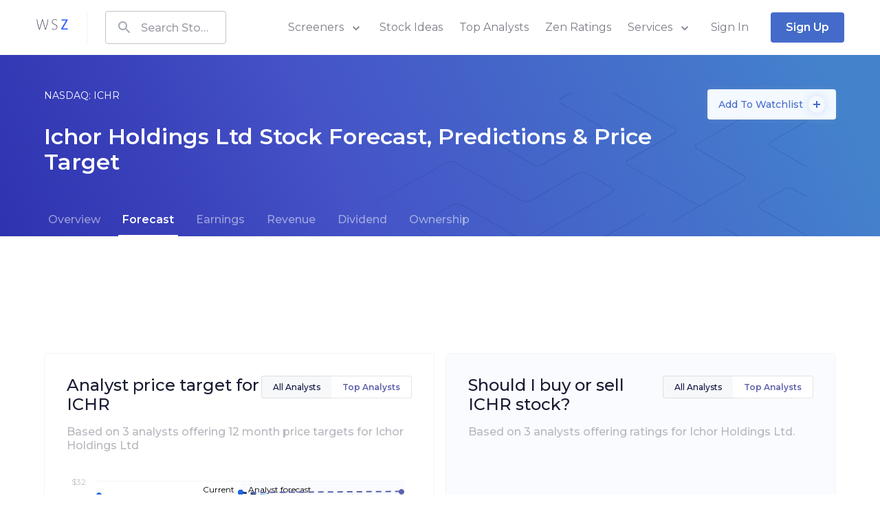

--- FILE ---
content_type: application/javascript
request_url: https://www.wallstreetzen.com/packs/js/2029-cc892c48d2f1e750916c.js
body_size: 2987
content:
"use strict";(self.webpackChunkwallstreetzen=self.webpackChunkwallstreetzen||[]).push([[2029],{16594:function(e,t,r){r.d(t,{A:function(){return z}});var o,l=r(58168),n=r(80045),i=r(64467),a=r(96540),c=(r(44363),r(20053)),s=r(31198),d=r(76182);function u(){if(o)return o;var e=document.createElement("div");return e.appendChild(document.createTextNode("ABCD")),e.dir="rtl",e.style.fontSize="14px",e.style.width="4px",e.style.height="1px",e.style.position="absolute",e.style.top="-1000px",e.style.overflow="scroll",document.body.appendChild(e),o="reverse",e.scrollLeft>0?o="default":(e.scrollLeft=1,0===e.scrollLeft&&(o="negative")),document.body.removeChild(e),o}function f(e,t){var r=e.scrollLeft;if("rtl"!==t)return r;switch(u()){case"negative":return e.scrollWidth-e.clientWidth+r;case"reverse":return e.scrollWidth-e.clientWidth-r;default:return r}}function p(e){return(1+Math.sin(Math.PI*e-Math.PI/2))/2}var h={width:99,height:99,position:"absolute",top:-9999,overflow:"scroll"};function v(e){var t=e.onChange,r=(0,n.A)(e,["onChange"]),o=a.useRef(),i=a.useRef(null),c=function(){o.current=i.current.offsetHeight-i.current.clientHeight};return a.useEffect(function(){var e=(0,s.A)(function(){var e=o.current;c(),e!==o.current&&t(o.current)});return window.addEventListener("resize",e),function(){e.clear(),window.removeEventListener("resize",e)}},[t]),a.useEffect(function(){c(),t(o.current)},[t]),a.createElement("div",(0,l.A)({style:h,ref:i},r))}var m=r(35192),b=r(67515),A=a.forwardRef(function(e,t){var r=e.classes,o=e.className,i=e.color,s=e.orientation,d=(0,n.A)(e,["classes","className","color","orientation"]);return a.createElement("span",(0,l.A)({className:(0,c.A)(r.root,r["color".concat((0,b.A)(i))],o,"vertical"===s&&r.vertical),ref:t},d))}),g=(0,m.A)(function(e){return{root:{position:"absolute",height:2,bottom:0,width:"100%",transition:e.transitions.create()},colorPrimary:{backgroundColor:e.palette.primary.main},colorSecondary:{backgroundColor:e.palette.secondary.main},vertical:{height:"100%",width:2,right:0}}},{name:"PrivateTabIndicator"})(A),w=r(95126),x=(0,w.A)(a.createElement("path",{d:"M15.41 16.09l-4.58-4.59 4.58-4.59L14 5.5l-6 6 6 6z"}),"KeyboardArrowLeft"),C=(0,w.A)(a.createElement("path",{d:"M8.59 16.34l4.58-4.59-4.58-4.59L10 5.75l6 6-6 6z"}),"KeyboardArrowRight"),y=r(47851),E=a.createElement(x,{fontSize:"small"}),k=a.createElement(C,{fontSize:"small"}),S=a.forwardRef(function(e,t){var r=e.classes,o=e.className,i=e.direction,s=e.orientation,d=e.disabled,u=(0,n.A)(e,["classes","className","direction","orientation","disabled"]);return a.createElement(y.A,(0,l.A)({component:"div",className:(0,c.A)(r.root,o,d&&r.disabled,"vertical"===s&&r.vertical),ref:t,role:null,tabIndex:null},u),"left"===i?E:k)}),N=(0,m.A)({root:{width:40,flexShrink:0,opacity:.8,"&$disabled":{opacity:0}},vertical:{width:"100%",height:40,"& svg":{transform:"rotate(90deg)"}},disabled:{}},{name:"MuiTabScrollButton"})(S),B=r(22319),W=r(26232),L=a.forwardRef(function(e,t){var r=e["aria-label"],o=e["aria-labelledby"],h=e.action,m=e.centered,b=void 0!==m&&m,A=e.children,w=e.classes,x=e.className,C=e.component,y=void 0===C?"div":C,E=e.indicatorColor,k=void 0===E?"secondary":E,S=e.onChange,L=e.orientation,z=void 0===L?"horizontal":L,F=e.ScrollButtonComponent,M=void 0===F?N:F,R=e.scrollButtons,T=void 0===R?"auto":R,I=e.selectionFollowsFocus,H=e.TabIndicatorProps,D=void 0===H?{}:H,P=e.TabScrollButtonProps,$=e.textColor,q=void 0===$?"inherit":$,K=e.value,V=e.variant,j=void 0===V?"standard":V,X=(0,n.A)(e,["aria-label","aria-labelledby","action","centered","children","classes","className","component","indicatorColor","onChange","orientation","ScrollButtonComponent","scrollButtons","selectionFollowsFocus","TabIndicatorProps","TabScrollButtonProps","textColor","value","variant"]),G=(0,W.A)(),O="scrollable"===j,U="rtl"===G.direction,J="vertical"===z,Q=J?"scrollTop":"scrollLeft",Y=J?"top":"left",Z=J?"bottom":"right",_=J?"clientHeight":"clientWidth",ee=J?"height":"width";var te=a.useState(!1),re=te[0],oe=te[1],le=a.useState({}),ne=le[0],ie=le[1],ae=a.useState({start:!1,end:!1}),ce=ae[0],se=ae[1],de=a.useState({overflow:"hidden",marginBottom:null}),ue=de[0],fe=de[1],pe=new Map,he=a.useRef(null),ve=a.useRef(null),me=function(){var e,t,r=he.current;if(r){var o=r.getBoundingClientRect();e={clientWidth:r.clientWidth,scrollLeft:r.scrollLeft,scrollTop:r.scrollTop,scrollLeftNormalized:f(r,G.direction),scrollWidth:r.scrollWidth,top:o.top,bottom:o.bottom,left:o.left,right:o.right}}if(r&&!1!==K){var l=ve.current.children;if(l.length>0){var n=l[pe.get(K)];0,t=n?n.getBoundingClientRect():null}}return{tabsMeta:e,tabMeta:t}},be=(0,B.A)(function(){var e,t=me(),r=t.tabsMeta,o=t.tabMeta,l=0;if(o&&r)if(J)l=o.top-r.top+r.scrollTop;else{var n=U?r.scrollLeftNormalized+r.clientWidth-r.scrollWidth:r.scrollLeft;l=o.left-r.left+n}var a=(e={},(0,i.A)(e,Y,l),(0,i.A)(e,ee,o?o[ee]:0),e);if(isNaN(ne[Y])||isNaN(ne[ee]))ie(a);else{var c=Math.abs(ne[Y]-a[Y]),s=Math.abs(ne[ee]-a[ee]);(c>=1||s>=1)&&ie(a)}}),Ae=function(e){!function(e,t,r){var o=arguments.length>3&&void 0!==arguments[3]?arguments[3]:{},l=arguments.length>4&&void 0!==arguments[4]?arguments[4]:function(){},n=o.ease,i=void 0===n?p:n,a=o.duration,c=void 0===a?300:a,s=null,d=t[e],u=!1,f=function(){u=!0};d===r?l(new Error("Element already at target position")):requestAnimationFrame(function o(n){if(u)l(new Error("Animation cancelled"));else{null===s&&(s=n);var a=Math.min(1,(n-s)/c);t[e]=i(a)*(r-d)+d,a>=1?requestAnimationFrame(function(){l(null)}):requestAnimationFrame(o)}})}(Q,he.current,e)},ge=function(e){var t=he.current[Q];J?t+=e:(t+=e*(U?-1:1),t*=U&&"reverse"===u()?-1:1),Ae(t)},we=function(){ge(-he.current[_])},xe=function(){ge(he.current[_])},Ce=a.useCallback(function(e){fe({overflow:null,marginBottom:-e})},[]),ye=(0,B.A)(function(){var e=me(),t=e.tabsMeta,r=e.tabMeta;if(r&&t)if(r[Y]<t[Y]){var o=t[Q]+(r[Y]-t[Y]);Ae(o)}else if(r[Z]>t[Z]){var l=t[Q]+(r[Z]-t[Z]);Ae(l)}}),Ee=(0,B.A)(function(){if(O&&"off"!==T){var e,t,r=he.current,o=r.scrollTop,l=r.scrollHeight,n=r.clientHeight,i=r.scrollWidth,a=r.clientWidth;if(J)e=o>1,t=o<l-n-1;else{var c=f(he.current,G.direction);e=U?c<i-a-1:c>1,t=U?c>1:c<i-a-1}e===ce.start&&t===ce.end||se({start:e,end:t})}});a.useEffect(function(){var e=(0,s.A)(function(){be(),Ee()}),t=(0,d.A)(he.current);return t.addEventListener("resize",e),function(){e.clear(),t.removeEventListener("resize",e)}},[be,Ee]);var ke=a.useCallback((0,s.A)(function(){Ee()}));a.useEffect(function(){return function(){ke.clear()}},[ke]),a.useEffect(function(){oe(!0)},[]),a.useEffect(function(){be(),Ee()}),a.useEffect(function(){ye()},[ye,ne]),a.useImperativeHandle(h,function(){return{updateIndicator:be,updateScrollButtons:Ee}},[be,Ee]);var Se=a.createElement(g,(0,l.A)({className:w.indicator,orientation:z,color:k},D,{style:(0,l.A)((0,l.A)({},ne),D.style)})),Ne=0,Be=a.Children.map(A,function(e){if(!a.isValidElement(e))return null;var t=void 0===e.props.value?Ne:e.props.value;pe.set(t,Ne);var r=t===K;return Ne+=1,a.cloneElement(e,{fullWidth:"fullWidth"===j,indicator:r&&!re&&Se,selected:r,selectionFollowsFocus:I,onChange:S,textColor:q,value:t})}),We=function(){var e={};e.scrollbarSizeListener=O?a.createElement(v,{className:w.scrollable,onChange:Ce}):null;var t=ce.start||ce.end,r=O&&("auto"===T&&t||"desktop"===T||"on"===T);return e.scrollButtonStart=r?a.createElement(M,(0,l.A)({orientation:z,direction:U?"right":"left",onClick:we,disabled:!ce.start,className:(0,c.A)(w.scrollButtons,"on"!==T&&w.scrollButtonsDesktop)},P)):null,e.scrollButtonEnd=r?a.createElement(M,(0,l.A)({orientation:z,direction:U?"left":"right",onClick:xe,disabled:!ce.end,className:(0,c.A)(w.scrollButtons,"on"!==T&&w.scrollButtonsDesktop)},P)):null,e}();return a.createElement(y,(0,l.A)({className:(0,c.A)(w.root,x,J&&w.vertical),ref:t},X),We.scrollButtonStart,We.scrollbarSizeListener,a.createElement("div",{className:(0,c.A)(w.scroller,O?w.scrollable:w.fixed),style:ue,ref:he,onScroll:ke},a.createElement("div",{"aria-label":r,"aria-labelledby":o,className:(0,c.A)(w.flexContainer,J&&w.flexContainerVertical,b&&!O&&w.centered),onKeyDown:function(e){var t=e.target;if("tab"===t.getAttribute("role")){var r=null,o="vertical"!==z?"ArrowLeft":"ArrowUp",l="vertical"!==z?"ArrowRight":"ArrowDown";switch("vertical"!==z&&"rtl"===G.direction&&(o="ArrowRight",l="ArrowLeft"),e.key){case o:r=t.previousElementSibling||ve.current.lastChild;break;case l:r=t.nextElementSibling||ve.current.firstChild;break;case"Home":r=ve.current.firstChild;break;case"End":r=ve.current.lastChild}null!==r&&(r.focus(),e.preventDefault())}},ref:ve,role:"tablist"},Be),re&&Se),We.scrollButtonEnd)}),z=(0,m.A)(function(e){return{root:{overflow:"hidden",minHeight:48,WebkitOverflowScrolling:"touch",display:"flex"},vertical:{flexDirection:"column"},flexContainer:{display:"flex"},flexContainerVertical:{flexDirection:"column"},centered:{justifyContent:"center"},scroller:{position:"relative",display:"inline-block",flex:"1 1 auto",whiteSpace:"nowrap"},fixed:{overflowX:"hidden",width:"100%"},scrollable:{overflowX:"scroll",scrollbarWidth:"none","&::-webkit-scrollbar":{display:"none"}},scrollButtons:{},scrollButtonsDesktop:(0,i.A)({},e.breakpoints.down("xs"),{display:"none"}),indicator:{}}},{name:"MuiTabs"})(L)},67264:function(e,t,r){var o=r(80045),l=r(64467),n=r(58168),i=r(96540),a=r(20053),c=r(35192),s=r(47851),d=r(67515),u=i.forwardRef(function(e,t){var r=e.classes,l=e.className,c=e.disabled,u=void 0!==c&&c,f=e.disableFocusRipple,p=void 0!==f&&f,h=e.fullWidth,v=e.icon,m=e.indicator,b=e.label,A=e.onChange,g=e.onClick,w=e.onFocus,x=e.selected,C=e.selectionFollowsFocus,y=e.textColor,E=void 0===y?"inherit":y,k=e.value,S=e.wrapped,N=void 0!==S&&S,B=(0,o.A)(e,["classes","className","disabled","disableFocusRipple","fullWidth","icon","indicator","label","onChange","onClick","onFocus","selected","selectionFollowsFocus","textColor","value","wrapped"]);return i.createElement(s.A,(0,n.A)({focusRipple:!p,className:(0,a.A)(r.root,r["textColor".concat((0,d.A)(E))],l,u&&r.disabled,x&&r.selected,b&&v&&r.labelIcon,h&&r.fullWidth,N&&r.wrapped),ref:t,role:"tab","aria-selected":x,disabled:u,onClick:function(e){A&&A(e,k),g&&g(e)},onFocus:function(e){C&&!x&&A&&A(e,k),w&&w(e)},tabIndex:x?0:-1},B),i.createElement("span",{className:r.wrapper},v,b),m)});t.A=(0,c.A)(function(e){var t;return{root:(0,n.A)((0,n.A)({},e.typography.button),{},(t={maxWidth:264,minWidth:72,position:"relative",boxSizing:"border-box",minHeight:48,flexShrink:0,padding:"6px 12px"},(0,l.A)(t,e.breakpoints.up("sm"),{padding:"6px 24px"}),(0,l.A)(t,"overflow","hidden"),(0,l.A)(t,"whiteSpace","normal"),(0,l.A)(t,"textAlign","center"),(0,l.A)(t,e.breakpoints.up("sm"),{minWidth:160}),t)),labelIcon:{minHeight:72,paddingTop:9,"& $wrapper > *:first-child":{marginBottom:6}},textColorInherit:{color:"inherit",opacity:.7,"&$selected":{opacity:1},"&$disabled":{opacity:.5}},textColorPrimary:{color:e.palette.text.secondary,"&$selected":{color:e.palette.primary.main},"&$disabled":{color:e.palette.text.disabled}},textColorSecondary:{color:e.palette.text.secondary,"&$selected":{color:e.palette.secondary.main},"&$disabled":{color:e.palette.text.disabled}},selected:{},disabled:{},fullWidth:{flexShrink:1,flexGrow:1,flexBasis:0,maxWidth:"none"},wrapped:{fontSize:e.typography.pxToRem(12),lineHeight:1.5},wrapper:{display:"inline-flex",alignItems:"center",justifyContent:"center",width:"100%",flexDirection:"column"}}},{name:"MuiTab"})(u)}}]);

--- FILE ---
content_type: application/javascript
request_url: https://www.wallstreetzen.com/packs/js/9313-c7d1a739bc62b4a5164c.js
body_size: 7478
content:
(self.webpackChunkwallstreetzen=self.webpackChunkwallstreetzen||[]).push([[9313],{403:function(e,n,t){"use strict";var i=t(24994);n.A=void 0;var o=i(t(96540)),a=(0,i(t(76447)).default)(o.default.createElement("path",{d:"M19 19H5V5h7V3H5c-1.11 0-2 .9-2 2v14c0 1.1.89 2 2 2h14c1.1 0 2-.9 2-2v-7h-2v7zM14 3v2h3.59l-9.83 9.83 1.41 1.41L19 6.41V10h2V3h-7z"}),"Launch");n.A=a},12613:function(e,n,t){"use strict";t(96540);var i=t(20053),o=t(35192),a=t(54392),s=t(3148),r=t(35823),c=t(74848);n.A=(0,o.A)(e=>({root:{width:"100%",height:200,padding:e.spacing(0,7),display:"flex",alignItems:"center",backgroundColor:e.palette.background.light,backgroundImage:`url('${r}')`,backgroundRepeat:"no-repeat",backgroundPosition:"right -22px bottom -6px","& $content":{},[e.breakpoints.down("sm")]:{height:"auto",padding:e.spacing(3),backgroundPosition:"right -41px bottom",backgroundSize:"421.2px auto"}},content:{fontWeight:600,lineHeight:1.4,width:"60%",[e.breakpoints.down("sm")]:{fontSize:"1.25rem",marginBottom:e.spacing(14),width:"100%"}}}))(function(e){const{classes:n,className:t,children:o,typographyProps:r={}}=e;return(0,c.jsx)(s.A,{elevation:0,className:(0,i.A)(n.root,t),children:(0,c.jsx)(a.A,{variant:"h3",className:n.content,...r,children:o})})})},16526:function(e,n,t){"use strict";var i=t(24994);n.A=void 0;var o=i(t(96540)),a=(0,i(t(76447)).default)(o.default.createElement("path",{d:"M11 7h2v2h-2zm0 4h2v6h-2zm1-9C6.48 2 2 6.48 2 12s4.48 10 10 10 10-4.48 10-10S17.52 2 12 2zm0 18c-4.41 0-8-3.59-8-8s3.59-8 8-8 8 3.59 8 8-3.59 8-8 8z"}),"InfoOutlined");n.A=a},25008:function(e,n,t){"use strict";var i=t(35192),o=t(82782);const a=(0,i.A)(e=>({root:{"&:first-child":{marginTop:0},"&:last-child":{marginBottom:0},margin:e.spacing(2,0),boxShadow:"none","&$expanded":{borderRadius:e.shape.borderRadius,margin:e.spacing(2,0)}},expanded:{}}))(o.A);n.A=a},27112:function(e,n,t){"use strict";var i=t(35192),o=t(91024);const a=(0,i.A)(e=>({root:{padding:e.spacing(.5,3,3),marginRight:30}}))(o.A);n.A=a},29374:function(e,n,t){"use strict";var i=t(24994);n.A=void 0;var o=i(t(96540)),a=(0,i(t(76447)).default)(o.default.createElement("path",{d:"M12 3c-.46 0-.93.04-1.4.14-2.76.53-4.96 2.76-5.48 5.52-.48 2.61.48 5.01 2.22 6.56.43.38.66.91.66 1.47V19c0 1.1.9 2 2 2h.28c.35.6.98 1 1.72 1s1.38-.4 1.72-1H14c1.1 0 2-.9 2-2v-2.31c0-.55.22-1.09.64-1.46C18.09 13.95 19 12.08 19 10c0-3.87-3.13-7-7-7zm2 16h-4v-1h4v1zm0-2h-4v-1h4v1zm-1.5-5.59V14h-1v-2.59L9.67 9.59l.71-.71L12 10.5l1.62-1.62.71.71-1.83 1.82z"}),"EmojiObjects");n.A=a},35823:function(e){"use strict";e.exports="[data-uri]"},38757:function(e,n,t){"use strict";t.d(n,{A:function(){return z}});var i=t(96540),o=t(35192),a=t(22488),s=t(70771),r=t(20053),c=t(96746),M=t(60784),l=t(16408),g=t(43292),d=t(56371),u=t(74848);const N={modifiers:{setPopperWidth:{enabled:!0,order:849,fn:function(e){if(!["top","bottom"].includes(e.placement.split("-")[0]))return e;const{width:n,left:t,right:i}=e.offsets.reference;return e.styles.width=n,e.offsets.popper.width=n,e.offsets.popper.left=t,e.offsets.popper.right=i,e}}}};var p=(0,o.A)(()=>({root:{display:"inline-flex",flexDirection:"column"},hidden:{visibility:"hidden",zIndex:-1,borderLeft:"1px solid",borderRight:"1px solid",overflowY:"hidden",height:0,marginTop:0,marginBottom:0,paddingTop:0,paddingBottom:0},dropdown:{width:"100%"},button:{"&:hover":{filter:"brightness(0.9)"}},selected:{},option:{},optionLabel:{textAlign:"left"}}))(function(e){const{classes:n,ButtonComponent:t=c.A,disabled:o,options:a,value:s,onChange:p,open:z,onOpen:I,onClose:j,getOptionSelected:x=(e,n)=>e===n,className:m}=e,[A,D]=(0,i.useState)(s||a&&a[0]||null),[h,T]=(0,i.useState)(z||!1),f=(0,i.useRef)(null),y=e=>{j&&j.constructor&&j.call&&j.apply&&j(e),"undefined"===typeof z&&T(!1)},w=(e,n)=>{((e,n)=>{p&&p.constructor&&p.call&&p.apply&&p(e,n),"undefined"===typeof s&&D(n)})(e,a[n]),y(e)},L=e=>{h?y(e):(e=>{I&&I.constructor&&I.call&&I.apply&&I(e),"undefined"===typeof z&&T(!0)})(e)};(0,i.useEffect)(()=>{"undefined"!==typeof s&&(x(s,A)||D(s))},[s,A,x]),(0,i.useEffect)(()=>{"undefined"!==typeof z&&z!==h&&D(z)},[z,h]);const v=(0,i.useMemo)(()=>a.findIndex(e=>x(e,A)),[x,a,A]),E=a[v],{children:k,props:b}=E||{},{onClick:O,className:S,...C}=b||{};return(0,u.jsx)(g.A,{onClickAway:e=>{y(e)},children:(0,u.jsxs)("div",{className:(0,r.A)(n.root,m),children:[(0,u.jsx)(t,{...C,disabled:o,onClick:e=>L(e),ref:f,selected:!0,className:(0,r.A)(n.button,n.selected,S),endIcon:(0,u.jsx)(d.A,{}),children:a.length>0&&v>=0?k:""}),(a||[]).map((e,i)=>{const{children:o}=e||{};return(0,u.jsx)(t,{className:n.hidden,fullWidth:!0,endIcon:(0,u.jsx)(d.A,{}),children:o},i)}),(0,u.jsx)(l.A,{open:h,anchorEl:f.current,popperOptions:N,children:(0,u.jsx)(M.A,{orientation:"vertical",className:n.dropdown,children:(a||[]).map((e,o)=>{const{children:a,props:s}=e||{},{onClick:c,className:M,...l}=s||{};return(0,i.createElement)(t,{...l,key:o,className:(0,r.A)(n.button,n.option,M),fullWidth:!0,disabled:v===o,onClick:e=>{c(e),w(e,o)}},a)})})})]})})});var z=(0,o.A)(e=>({container:{marginBottom:e.spacing(2)},dropdown:{[e.breakpoints.up("sm")]:{display:"none"}},wrapper:{[e.breakpoints.down("xs")]:{display:"none"},"& > *":{marginBottom:e.spacing(2)},"& > *:not(:last-child)":{marginRight:e.spacing(2)}},subValue:{marginLeft:e.spacing(1)},skeleton:{display:"inline-block",width:"20%",height:31,[e.breakpoints.up("sm")]:{marginBottom:e.spacing(2),"&:not(:last-child)":{marginRight:e.spacing(2)}},[e.breakpoints.down("xs")]:{marginBottom:e.spacing(2),"&:not(:first-child)":{display:"none"}},verticalAlign:"bottom"}}))(function(e){const{classes:n,isLoading:t,disabled:i,options:o,selectedFn:r,expectedNumOptions:c=4}=e,M=o.find(r);return(0,u.jsx)("div",{className:n.container,children:t?(0,u.jsx)(u.Fragment,{children:Array(c).fill("").map((e,t)=>(0,u.jsx)(a.A,{variant:"rect",className:n.skeleton},t))}):(0,u.jsxs)(u.Fragment,{children:[o.length>0?(0,u.jsx)(p,{className:n.dropdown,disabled:i,value:M,options:o,ButtonComponent:s.A}):null,(0,u.jsx)("div",{className:n.wrapper,children:o.map((e,n)=>{const{children:t,props:o}=e,{key:a,onClick:c}=o||{},M=r(e,n);return(0,u.jsx)(s.A,{disabled:i||M,selected:M,onClick:c,children:t},a||n)})})]})})})},41336:function(e,n,t){"use strict";t.d(n,{A:function(){return z}});var i=t(96540),o=t(20053),a=t(35192),s=t(29984),r=t(27606),c=t(54392),M=t(25008),l=t(97618),g=t(27112),d=t(73770),u=t(74848);var N=(0,a.A)(e=>({root:{},questionText:{fontSize:"1rem",fontWeight:500,lineHeight:1},answerText:{lineHeight:1.25}}))(function(e){const{classes:n,className:t,question:i,answer:a,defaultExpanded:s=!0}=e;return(0,u.jsxs)(M.A,{defaultExpanded:s,itemScope:!0,itemProp:"mainEntity",itemType:"https://schema.org/Question",className:(0,o.A)(n.root,t),children:[(0,u.jsx)(l.A,{expandIcon:(0,u.jsx)(d.A,{}),children:(0,u.jsx)(c.A,{className:n.questionText,itemProp:"name",children:i})}),(0,u.jsx)(g.A,{itemScope:!0,itemProp:"acceptedAnswer",itemType:"https://schema.org/Answer",children:(0,u.jsx)(c.A,{variant:"subtitle2",component:"div",className:n.answerText,itemProp:"text",children:a})})]},i)}),p=t(49654);var z=i.memo((0,a.A)(e=>({fullWidthContainer:{[e.breakpoints.up("sm")]:{paddingTop:e.spacing(13),background:"linear-gradient(0deg, rgba(33,37,72,0.03) 45.53%, rgba(33,37,72,0.02096079) 81.7%, rgba(33,37,72,0) 97.71%)"},paddingBottom:e.spacing(10),background:"linear-gradient(0deg, rgba(33,37,72,0.03) 45.53%, rgba(33,37,72,0.02096079) 87%, rgba(33,37,72,0) 100%)"},fixedWidthContainer:{[e.breakpoints.down("xs")]:{overflow:"hidden"},"& > *:not(:first-child)":{marginTop:e.spacing(4)}},faqContainer:{},sectionHeader:{margin:e.spacing(3,0),[e.breakpoints.down("xs")]:{margin:e.spacing(3,4,2),minHeight:76}},questionText:{},answerText:{}}))(function(e){const{classes:n,className:t,title:i="FAQ",faqs:a,cols:M=2,defaultExpanded:l=!0}=e,g=a.reduce((e,n,t)=>{const i=t%M,o=e[i];return e[i]=[...o,n],e},Array(M).fill([])),d=Math.floor(12/M);return(0,u.jsx)("div",{className:(0,o.A)(n.fullWidthContainer,t),itemScope:!0,itemType:"https://schema.org/FAQPage",children:(0,u.jsxs)(s.A,{className:n.fixedWidthContainer,children:[(0,u.jsxs)(r.A,{container:!0,className:n.faqContainer,children:[(0,u.jsx)(r.A,{item:!0,xs:12,className:n.sectionHeader,children:(0,u.jsx)(c.A,{variant:"h2",children:i})}),g.map((e,t)=>(0,u.jsx)(r.A,{item:!0,xs:12,md:d,children:e.map(({question:e,answer:t},i)=>(0,u.jsx)(N,{question:e,answer:t,classes:{questionText:n.questionText,answerText:n.answerText},defaultExpanded:l},i))},t))]}),(0,u.jsx)(p.A,{})]})})}))},45749:function(e,n,t){"use strict";t(96540);var i=t(35192),o=t(16526),a=t(51767),s=t(74848);n.A=(0,i.A)(e=>({root:{padding:e.spacing(3),backgroundColor:e.palette.background.secondary,border:`1px solid ${e.palette.divider}`},iconWrapper:{background:"none",height:24,width:24,marginRight:e.spacing(1.5)},icon:{height:20,width:20},content:{fontSize:"1rem",color:e.palette.text.quaternary}}))(function(e){return(0,s.jsx)(a.A,{Icon:o.A,...e})})},49654:function(e,n,t){"use strict";t(96540);var i=t(20053),o=t(35192),a=t(93076),s=t(91692),r=t(74848);n.A=(0,o.A)(e=>({root:{display:"flex",justifyContent:"center",marginBottom:e.spacing(3)},ad:{minHeight:90,[e.breakpoints.down("sm")]:{display:"none"}},mobileAd:{minHeight:50,width:"100%",textAlign:"center",margin:0,[e.breakpoints.up("md")]:{display:"none"},[e.breakpoints.down("xs")]:{"& #ic_nat .ic_natContainer":{paddingLeft:e.spacing(3),paddingRight:e.spacing(3)}}}}))(function(e){const{classes:n,className:t,...o}=e,[{user:c},M]=(0,a.ur)(),{noAds:l=!1}=c;return l?null:(0,r.jsxs)("div",{className:(0,i.A)("unit-wrapper",n.root,t),children:[(0,r.jsx)(s.A,{...o,className:n.ad,id:"ic_div_3x3_1"}),(0,r.jsx)(s.A,{...o,className:n.mobileAd,id:"m_div_3x3_1"})]})})},51767:function(e,n,t){"use strict";t(96540);var i=t(20053),o=t(35192),a=t(3148),s=t(29374),r=t(74848);n.A=(0,o.A)(e=>({root:{borderRadius:e.shape.borderRadius,width:"100%",backgroundColor:e.palette.background.light,padding:e.spacing(3,4),display:"flex",[e.breakpoints.down("xs")]:{padding:e.spacing(3,2)}},iconWrapper:{display:"flex",justifyContent:"center",alignItems:"center",width:40,height:40,borderRadius:"50%",background:e.palette.background.highlight,flex:"none",marginRight:e.spacing(2)},icon:{color:e.palette.primary.main},content:{fontSize:"1.1875rem",fontWeight:400,[e.breakpoints.down("xs")]:{fontSize:"1rem"}}}))(function(e){const{classes:n,className:t,children:o,Icon:c=s.A}=e;return(0,r.jsxs)(a.A,{elevation:0,className:(0,i.A)(t,n.root),children:[(0,r.jsx)("div",{className:n.iconWrapper,children:(0,r.jsx)(c,{className:n.icon})}),(0,r.jsx)("div",{className:n.content,children:o})]})})},53229:function(e,n,t){"use strict";var i=t(1882),o=t.n(i),a=t(96540),s=t(20053),r=t(35192),c=t(60346),M=t(74848);const l=(0,r.A)(e=>({zero:{color:e.palette.common.positive},positive:{color:e.palette.common.positive},negative:{color:e.palette.common.negative}}))(function(e){const{classes:n,value:t,prefix:i="",suffix:a="",showPositiveSign:r=!0,className:l,formatter:g}=e;let d=null,u=null;const N=(0,c.A)(t);N.isNaN()?(d=null,u=null):N.isZero()?(d=n.zero,u=""):N.isPositive()?(d=n.positive,u=r?"+":""):(d=n.negative,u="-");const p=(0,s.A)(l,d),z=N.abs();return(0,M.jsx)("span",{className:p,children:N.isNaN()?(0,M.jsx)(M.Fragment,{children:"N/A"}):(0,M.jsxs)(M.Fragment,{children:[u,i,o()(g)?g(z):z.toString(),a]})})});n.A=a.memo(l)},56371:function(e,n,t){"use strict";var i,o=t(96540);function a(){return a=Object.assign?Object.assign.bind():function(e){for(var n=1;n<arguments.length;n++){var t=arguments[n];for(var i in t)({}).hasOwnProperty.call(t,i)&&(e[i]=t[i])}return e},a.apply(null,arguments)}n.A=e=>o.createElement("svg",a({width:8,height:5,viewBox:"0 0 8 5",fill:"none",xmlns:"http://www.w3.org/2000/svg"},e),i||(i=o.createElement("path",{d:"m7.35.812-2.96 3.7a.5.5 0 0 1-.78 0L.65.812A.5.5 0 0 1 1.04 0h5.92a.5.5 0 0 1 .39.812Z",fill:"currentColor"})))},62925:function(e,n,t){"use strict";t.d(n,{A:function(){return d}});t(96540);var i=t(20053),o=t(35192),a=t(27606),s=t(60346),r=t(46310),c=t(68089),M=t(22488),l=t(74848);var g=(0,o.A)(e=>({icon:{marginTop:e.spacing(-.5),position:"absolute",left:e.spacing(-3),width:e.spacing(3),textAlign:"center",lineHeight:"inherit"},dotSkeleton:{display:"inline-block",position:"absolute",width:8,height:8,left:-20,top:4},dot:{},dotLine:{"& $textWrapperWithIcon":{marginLeft:e.spacing(3.5)},"& $icon":{left:e.spacing(-3.5)}},textWrapper:{},textWrapperWithIcon:{marginLeft:e.spacing(3)},label:{fontSize:"0.875rem",fontWeight:500,lineHeight:1.2,color:e.palette.text.tertiary,marginBottom:e.spacing(1.5)},labelWithIcon:{position:"relative"},nameWrapper:{display:"flex",alignItems:"flex-start"},name:{flex:"0 1 auto",display:"inline-block",textTransform:"capitalize"},value:{fontSize:"1.1875rem",fontWeight:500,lineHeight:1.2},subValue:{verticalAlign:"top",fontSize:"0.875rem",fontWeight:500,lineHeight:1.5,marginLeft:e.spacing(.5)},positive:{color:e.palette.common.positive},negative:{color:e.palette.common.negative},root:{[e.breakpoints.down("xs")]:{paddingLeft:15,paddingRight:15}},tooltipWrapper:{flex:"0 0 22px",margin:"-3px 8px -3px 4px"},tooltipButton:{justifyContent:"flex-start"},twoItemRoot:{paddingLeft:15,paddingRight:15}}))(function(e){const{classes:n,isLoading:t=!1,hideIcon:o,color:g,name:d,value:u,subValue:N,tooltip:p,type:z=null,withLine:I=null,itemsPerRow:j}=e,x=null!==I?I:"line"===z||"spline"===z||"area"===z,m=!(void 0===N||null===N),A=!o,D=Math.round(12/j),h=(0,i.A)(n.root,x?n.dotLine:n.dot,2===j&&n.twoItemRoot);let T=null;if(m){const e="string"===typeof N?(0,s.A)(N.replace(/[$x%]/gi,"")):(0,s.A)(N);T=!e.isNaN()&&e.isNegative()?n.negative:n.positive}return(0,l.jsx)(a.A,{item:!0,className:h,xs:6,sm:D,children:(0,l.jsxs)("div",{className:(0,i.A)(n.textWrapper,A&&n.textWrapperWithIcon),children:[(0,l.jsxs)("div",{className:(0,i.A)(n.label,A&&n.labelWithIcon),children:[A?t?(0,l.jsx)(M.A,{variant:"circle",className:n.dotSkeleton}):(0,l.jsx)(r.A,{color:g,className:n.icon,withLine:x}):null,(0,l.jsxs)("div",{className:n.nameWrapper,children:[(0,l.jsx)("div",{className:n.name,children:t?(0,l.jsx)(M.A,{}):d}),!t&&p&&(0,l.jsx)("div",{className:n.tooltipWrapper,children:(0,l.jsx)(c.A,{...p,buttonProps:{className:n.tooltipButton}})})]})]}),(0,l.jsx)("div",{className:n.value,children:t?(0,l.jsx)(M.A,{}):(0,l.jsxs)(l.Fragment,{children:[u,m&&(0,l.jsx)("span",{className:(0,i.A)(n.subValue,T),children:N})]})})]})})});var d=(0,o.A)(e=>({root:{},twoItemRoot:{paddingLeft:e.spacing(4),paddingRight:e.spacing(4)},topDivider:{paddingTop:e.spacing(4),borderTop:`1px solid ${e.palette.divider}`}}))(function(e){const{classes:n,isLoading:t=!1,expectedSeries:o=3,series:s,hideIcons:r=!1,showTopDivider:c=!0,legendItemProps:M={},className:d}=e,u=Array.isArray(s)&&s.length>0,N=u?s.length<=3?s.length:s.length%3!==0&&s.length%2===0?2:3:3,p=(0,i.A)(n.root,d,{[n.topDivider]:c,[n.twoItemRoot]:2===N});return(0,l.jsx)(a.A,{container:!0,className:p,children:t?Array(o).fill(0).map((e,n)=>(0,l.jsx)(g,{isLoading:t,name:"",color:"#F3F3F3",value:0,subValue:0,hideIcon:r,itemsPerRow:N,...M},n)):u&&s.map(({name:e,color:n,type:i,value:o,subValue:a,tooltip:s},c)=>(0,l.jsx)(g,{isLoading:t,name:e,color:n,type:i,value:o,subValue:a,tooltip:s,hideIcon:r,itemsPerRow:N},c))})})},66710:function(e,n,t){"use strict";t.d(n,{DX:function(){return r},E3:function(){return i},FJ:function(){return g},Lm:function(){return M},PN:function(){return s},Q8:function(){return o},RC:function(){return d},VS:function(){return a},lC:function(){return l},rx:function(){return u},yP:function(){return c}});const i="MMM D, YYYY",o="YYYY",a="MMM YYYY",s="YYYY\u2011MM",r="YYYY-MM-DD",c="MMMM D, YYYY",M="MMM D, YYYY h:mmA z",l="MMMM D, YYYY h:mm A z",g="[Q]Q YYYY",d="dddd, MMMM Do",u="America/New_York"},70562:function(e,n,t){"use strict";t(96540);var i=t(20053),o=t(35192),a=t(93076),s=t(91692),r=t(74848);n.A=(0,o.A)(e=>({root:{display:"flex",justifyContent:"center",marginBottom:e.spacing(3)},ad:{minHeight:90,[e.breakpoints.down("sm")]:{display:"none"}},mobileAd:{minHeight:50,width:"100%",margin:e.spacing(0,3),textAlign:"center",[e.breakpoints.up("sm")]:{margin:0},[e.breakpoints.up("md")]:{display:"none"}}}))(function(e){const{classes:n,className:t,...o}=e,[{user:c},M]=(0,a.ur)(),{noAds:l=!1}=c;return l?null:(0,r.jsxs)("div",{className:(0,i.A)("unit-wrapper",n.root,t),children:[(0,r.jsx)(s.A,{...o,className:n.ad,id:"ic_div_3x6_1"}),(0,r.jsx)(s.A,{...o,className:n.mobileAd,id:"m_div_3x6_1"})]})})},70771:function(e,n,t){"use strict";var i=t(96540),o=t(20053),a=t(82096),s=t(96746),r=t(74848);const c="#0A0E3B",M="#F7F8FA",l=(0,a.A)(e=>({root:{color:e.palette.text.secondary,backgroundColor:M,fontSize:"0.75rem",fontWeight:600,lineHeight:1.25,padding:e.spacing(1),textTransform:"none",minWidth:15,"&:disabled":{"&:not($selected)":{filter:"brightness(0.95)",color:e.palette.text.secondary},"&$selected":{color:e.palette.common.white,backgroundColor:"#0A0E3B","& $label":{filter:"brightness(0) invert(1)"},"&:hover":{"@media (hover: none)":{backgroundColor:c},backgroundColor:c}}},"&:hover":{"@media (hover: none)":{backgroundColor:M},backgroundColor:M}},selected:{color:e.palette.common.white,backgroundColor:"#0A0E3B","& $label":{filter:"brightness(0) invert(1)"},"&:hover":{"@media (hover: none)":{backgroundColor:c},backgroundColor:c}},label:{}})),g=i.forwardRef(function(e,n){const{children:t,className:i,selected:a,...c}=e,M=l(),{selected:g,...d}=M,u=(0,o.A)(i,a&&g);return(0,r.jsx)(s.A,{classes:d,...c,className:u,ref:n,children:t})});n.A=g},73770:function(e,n,t){"use strict";var i,o=t(96540);function a(){return a=Object.assign?Object.assign.bind():function(e){for(var n=1;n<arguments.length;n++){var t=arguments[n];for(var i in t)({}).hasOwnProperty.call(t,i)&&(e[i]=t[i])}return e},a.apply(null,arguments)}n.A=e=>o.createElement("svg",a({width:18,height:10,viewBox:"0 0 18 10",fill:"none",xmlns:"http://www.w3.org/2000/svg"},e),i||(i=o.createElement("path",{d:"M18 2.589c0-1.329-1.481-2.122-2.587-1.385L9 5.48 2.587 1.205C1.481.468 0 1.26 0 2.589c0 .556.278 1.076.741 1.385l7.15 4.766a2 2 0 0 0 2.219 0l7.15-4.766c.462-.309.74-.828.74-1.385Z",fill:"#1B174C"})))},79239:function(e,n,t){"use strict";var i=t(24994);n.A=void 0;var o=i(t(96540)),a=(0,i(t(76447)).default)(o.default.createElement("path",{d:"M13 7h-2v4H7v2h4v4h2v-4h4v-2h-4V7zm-1-5C6.48 2 2 6.48 2 12s4.48 10 10 10 10-4.48 10-10S17.52 2 12 2zm0 18c-4.41 0-8-3.59-8-8s3.59-8 8-8 8 3.59 8 8-3.59 8-8 8z"}),"AddCircleOutline");n.A=a},84328:function(e,n,t){"use strict";var i=t(96540),o=t(35192),a=t(93076),s=t(71910),r=t(64874),c=t(74848);const M=(0,o.A)(e=>({container:{marginBottom:e.spacing(6),[e.breakpoints.up("sm")]:{minHeight:"calc(100vh - 349px - 48px - 481px - 48px)"},[e.breakpoints.down("xs")]:{overflowX:"hidden"}},footer:{}}))(function(e){const{classes:n,title:t,subtitle:o,menuItems:M,company:l,headerProps:g,...d}=e,[{modals:u},N]=(0,a.ur)(),{authWorkflow:p}=u,z=(0,i.useCallback)(()=>{void 0===p&&window.location.reload()},[p]),I=(0,i.useCallback)(()=>{window.location.reload()},[]),j=(0,i.useMemo)(()=>(0,c.jsx)(r.A,{variant:"show",title:t,subtitle:o,menuItems:M,company:l}),[t,o,M,l]);return(0,c.jsx)(s.A,{classes:n,subHeader:j,headerProps:{...g,signUpOnSignUp:z,signInOnSignIn:I},...d})});n.A=i.memo(M)},94469:function(e,n,t){var i=t(2523),o=t(15389),a=t(61489),s=Math.max,r=Math.min;e.exports=function(e,n,t){var c=null==e?0:e.length;if(!c)return-1;var M=c-1;return void 0!==t&&(M=a(t),M=t<0?s(c+M,0):r(M,c-1)),i(e,o(n,3),M,!0)}},97618:function(e,n,t){"use strict";var i=t(35192),o=t(14944);const a=(0,i.A)(e=>({root:{padding:e.spacing(0,3)},content:{margin:e.spacing(3.5,0),"&$expanded":{margin:e.spacing(3.5,0)}},expanded:{}}))(o.A);n.A=a}}]);

--- FILE ---
content_type: application/javascript
request_url: https://www.wallstreetzen.com/packs/js/generated/CompanyForecastPage-ec3884711da1c8ca6f9a.js
body_size: 13975
content:
(self.webpackChunkwallstreetzen=self.webpackChunkwallstreetzen||[]).push([[2316],{2023:function(e,t,n){"use strict";var a=n(84058),s=n.n(a),r=(n(96540),n(20053)),i=n(35192),o=n(74848);t.A=(0,i.A)(e=>({ratingStrongSell:{color:e.palette.custom.strongSell},ratingSell:{color:e.palette.custom.sell},ratingHold:{color:e.palette.custom.hold},ratingBuy:{color:e.palette.custom.buy},ratingStrongBuy:{color:e.palette.custom.strongBuy}}))(function(e){const{classes:t,rating:n,className:a,...i}=e;return(0,o.jsx)("span",{...i,className:(0,r.A)(t[s()(`rating ${n}`)],a),children:n})})},4332:function(e,t,n){"use strict";n.d(t,{K:function(){return w}});var a=n(94469),s=n.n(a),r=n(88055),i=n.n(r),o=n(96540),l=n(56705),c=n(82096),u=n(63305),d=n(98219),h=n(62925),m=n(38757),p=n(28383),g=n(53229),y=n(66710),f=n(44401),A=n(74848);const x=i()(u.xS),v=[null,null,null],j=[{years:1,label:"Last Year"},{years:3,label:"Last 3 Years"},{years:5,label:"Last 5 Years"}],b=(0,c.A)(e=>({chart:{},legend:{marginTop:e.spacing(2.5)},buttonSubValue:{marginLeft:e.spacing(1)}})),w=({companyGrowth:e,industryGrowth:t,marketGrowth:n})=>Array.isArray(e)&&e.length>0&&Array.isArray(t)&&t.length>0&&Array.isArray(n)&&n.length>0,k=(0,p.bx)(function(e){const t=b(),{isLoading:n=!1,ticker:a,countryName:r,industryName:c,companyGrowth:u,industryGrowth:k,marketGrowth:T,includesForecast:S=!1,forecastYears:R,highcharts:N}=e,[E,$]=(0,o.useState)(x),[C,O]=(0,o.useState)(1),M=w({companyGrowth:u,industryGrowth:k,marketGrowth:T}),{companyData:P,industryData:G,marketData:F}=(0,o.useMemo)(()=>{if(M){return{companyData:u.map(e=>[e.periodTimestampMs,null===e.revenueGrowth?null:100*e.revenueGrowth]),industryData:k.map(e=>[e.periodTimestampMs,null===e.revenueGrowth?null:100*e.revenueGrowth]),marketData:T.map(e=>[e.periodTimestampMs,null===e.revenueGrowth?null:100*e.revenueGrowth])}}return{}},[M,u,k,T]),B=(0,o.useMemo)(()=>{if(!S&&M){const[e=null]=P[P.length-1]||[],t=[...v],n=l.Ay.utc(e).valueOf(),a=s()(P,([e])=>e<=n);t[0]=a>=0?P[a][1]:null;const r=l.Ay.utc(e).subtract(2,"year").valueOf(),i=s()(P,([e])=>e<=r);t[1]=i>=0?P[i][1]:null;const o=l.Ay.utc(e).subtract(4,"year").valueOf(),c=s()(P,([e])=>e<=o);return t[2]=c>=0?P[c][1]:null,t}return v},[M,S,P]),{chartOptionsWithData:I,legendItems:D}=(0,o.useMemo)(()=>{if(M){const[e=null]=S?P[0]||[]:P[P.length-1]||[],t=S?1*l.Ay.utc(e).subtract(R,"year").format(y.Q8):1*l.Ay.utc(e).add(1,"year").format(y.Q8),n=l.Ay.utc(e).subtract(C-1,"year").valueOf(),a=S?()=>!0:([e])=>e>=n,s=P.filter(a).slice(0,1),o=G.filter(a).slice(0,1),u=F.filter(a).slice(0,1),d={...E,xAxis:{...E.xAxis,labels:{...E.xAxis.labels,formatter:function(){const e=this.axis.defaultLabelFormatter.call(this);return t>e?`${e} - ${t}`:t<e?`${t} - ${e}`:e}}},series:[{...E.series[0],data:i()(s)},{...E.series[1],data:i()(o)},{...E.series[2],data:i()(u)}]},h=d.series.map(e=>{const{name:t,data:n=[],color:a}=e,[,s]=n[n.length-1]||[];return{name:t,color:a,value:(0,f.Ee)(s,null,{isPercentage:!0})}});if(S)h[0].tooltip={header:"Company",content:`The forecast compounded annual growth rate (CAGR) of revenue, calculated on ${R} years of revenue forecasts, based on a linear best fit of analyst estimates.`},h[1].tooltip={header:"Industry",content:`The forecast compounded annual growth rate (CAGR) of the ${c} industry's total revenue, calculated on ${R} years of revenue forecasts, based on a linear best fit of analyst estimates.`},h[2].tooltip={header:"Market",content:`The forecast compounded annual growth rate (CAGR) of the ${r} market's total revenue, calculated on ${R} years of revenue forecasts, based on a linear best fit of analyst estimates.`};else{const[e=null]=P[P.length-1]||[],[t=null]=s[0]||[],n=l.Ay.utc(e).add(1,"year").format(y.E3),a=l.Ay.utc(t).format(y.E3);h[0].tooltip={header:"Company",content:`The compound annual growth rate (CAGR) of revenue, calculated on revenue from ${a} to ${n}.`},h[1].tooltip={header:"Industry",content:`The compound annual growth rate (CAGR) of the ${c} industry's total cap-weighted revenue, calculated on revenue from ${a} to ${n}.`},h[2].tooltip={header:"Market",content:`The compound annual growth rate (CAGR) of the ${r} market's total cap-weighted revenue, calculated on revenue from ${a} to ${n}.`}}return{chartOptionsWithData:d,legendItems:h}}return{chartOptionsWithData:E,legendItems:[]}},[M,E,r,c,C,P,G,F,S,R]),H=(0,o.useMemo)(()=>j.map((e,n)=>{const a=B[n];if(null===a)return;const{years:s,label:r}=e;return{children:(0,A.jsxs)(A.Fragment,{children:[r,(0,A.jsx)(g.A,{value:a,formatter:f.Fl,suffix:"% / yr",className:t.buttonSubValue})]}),props:{value:a,years:s,onClick:()=>{O(s)}}}}).filter(e=>"undefined"!==typeof e),[B,t]);if(n)return(0,A.jsx)(p.et,{});if(!M)return(0,A.jsx)(p.wF,{ticker:a});return(0,A.jsxs)(A.Fragment,{children:[S?null:(0,A.jsx)(m.A,{isLoading:n,options:H,selectedFn:e=>e.props.years===C}),(0,A.jsx)(d.A,{highcharts:N,constructorType:"chart",options:I,containerProps:{className:t.chart}}),(0,A.jsx)(h.A,{series:D,className:t.legend})]})});t.A=k},16933:function(e,t,n){"use strict";n(96540);var a=n(20053),s=n(35192),r=n(74848);t.A=(0,s.A)(e=>({root:{"& p":{...e.typography.body1},"& li":{...e.typography.body1,marginBottom:e.spacing(1)},"& b, strong":{fontWeight:600},"& em":{fontStyle:"italic"},"& a":{color:e.palette.primary.light},"& .ql-align-left":{textAlign:"left"},"& .ql-align-center":{textAlign:"center"},"& .ql-align-right":{textAlign:"right"},"& .ql-align-justify":{textAlign:"justify"},"& .ql-syntax":{whiteSpace:"pre-wrap"}}}))(function(e){const{classes:t,className:n,content:s=null,Component:i="div"}=e;return null===s?null:(0,r.jsx)(i,{className:(0,a.A)(t.root,n),dangerouslySetInnerHTML:{__html:s}})})},17969:function(e,t,n){"use strict";var a=n(96540),s=n(20053),r=n(35192),i=n(93076),o=n(91692),l=n(74848);const c=["ic_div_3x7_1","ic_div_3x8_3"],u=["m_div_3x7_2","m_div_3x8_3"];t.A=(0,r.A)(e=>({root:{marginBottom:e.spacing(3),display:"flex",justifyContent:"center"},ad:{minHeight:90,[e.breakpoints.down("sm")]:{display:"none"}},mobileAd:{minHeight:50,width:"100%",margin:e.spacing(0,3),textAlign:"center",[e.breakpoints.up("sm")]:{margin:0},[e.breakpoints.up("md")]:{display:"none"}},message:{marginBottom:e.spacing(2)}}))(function(e){const{classes:t,className:n,index:r,...d}=e,[{user:h},m]=(0,i.ur)(),{noAds:p=!1}=h,g=(0,a.useMemo)(()=>{const e={mobile:{},desktop:{}};return void 0!==r&&(e.desktop.id=c[r],e.mobile.id=u[r]),e},[r]);return p?null:(0,l.jsxs)("div",{className:(0,s.A)("unit-wrapper",t.root,n),children:[(0,l.jsx)(o.A,{...d,...g.desktop,className:(0,s.A)(t.ad,g.desktop.className)}),(0,l.jsx)(o.A,{...d,...g.mobile,className:(0,s.A)(t.mobileAd,g.mobile.className)})]})})},21781:function(e,t,n){"use strict";var a=n(88055),s=n.n(a),r=n(96540),i=n(56705),o=n(82096),l=n(63305),c=n(66710),u=n(98219),d=n(62925),h=n(28383),m=n(44401),p=n(74848);const g=s()(l.YN),y=(0,o.A)(e=>({chart:{},legend:{marginTop:e.spacing(2.5)}})),f=(0,h.bx)(function(e){const t=y(),{isLoading:n=!1,ticker:a,countryName:o,industryName:l,companyFundamentals:f,industryFundamentals:A,includesForecast:x=!1,highcharts:v}=e,[j,b]=(0,r.useState)(g),w=Array.isArray(f)&&f.filter(({returnOnAssets:e=null})=>null!==e).length>0&&Array.isArray(A)&&A.length>0,{chartOptionsWithData:k,legendItems:T}=(0,r.useMemo)(()=>{let e=j,t=[];if(w){const n=f.map(e=>[e.periodTimestampMs,null===e.returnOnAssets?null:100*e.returnOnAssets]),a=n.length,r=A.slice(0,a).map(e=>[e.periodTimestampMs,null===e.returnOnAssets?null:100*e.returnOnAssets]),o=i.Ay.utc().valueOf();if(x&&-1===n.findIndex(([e,t])=>e>o&&null!==t)||!x&&-1===n.findIndex(([,e])=>null!==e))return{chartOptionsWithData:e,legendItems:t};const u=n.length>1&&i.Ay.utc(n[0]).year()===i.Ay.utc(n[1]).year();e={...j,xAxis:{...j.xAxis,...x&&{tickPositions:(u?n.slice(1):n).map(([e])=>e),min:i.Ay.utc(n[0][0]).startOf("year").valueOf(),max:i.Ay.utc(n[n.length-1][0]).endOf("year").valueOf(),plotBands:[{color:"transparent",from:0,to:Date.now(),label:{text:"Current",align:"right",x:-10}},{color:"rgba(143,181,255,0.05)",from:Date.now(),to:Number.MAX_SAFE_INTEGER,label:{text:"Analyst forecast",align:"left",x:10}}]}},series:[{...j.series[0],data:s()(n)},{...j.series[1],data:s()(r)}]};const{type:d}=e.chart;if(t=e.series.map(e=>{const{name:t,data:n=[],color:a,type:s}=e,[,r]=n[n.length-1]||[];return{name:(x?"":"Current ")+t,color:a,value:(0,m.Ee)(r,null,{isPercentage:!0}),type:s||d}}),x){const e=n.length-1,a=i.Ay.utc(n[n.length-1][0]).format(c.E3);t[0].tooltip={header:"Company",content:`The forecast Return on Assets (ROA) in ${e} years, on ${a}.`},t[1].tooltip={header:"Industry",content:`The cap-weighted forecast Return on Assets (ROA) of companies in the ${l} industry in ${e} years, on ${a}.`}}else{const[e=null]=n[n.length-1]||[],a=i.Ay.utc(e).format(c.E3);t[0].tooltip={header:"Company",content:`The company Return on Assets (ROA) on ${a}.`},t[1].tooltip={header:"Industry",content:`The cap-weighted Return on Assets (ROA) of companies in the ${l} industry on ${a}.`}}}return{chartOptionsWithData:e,legendItems:t}},[w,j,x,l,f,A]);return n?(0,p.jsx)(h.et,{}):w?(0,p.jsxs)(p.Fragment,{children:[(0,p.jsx)(u.A,{highcharts:v,constructorType:"chart",options:k,containerProps:{className:t.chart}}),(0,p.jsx)(d.A,{series:T,className:t.legend})]}):(0,p.jsx)(h.wF,{ticker:a})});t.A=f},24819:function(e,t,n){"use strict";var a=n(87529),s=n(90128),r=n.n(s),i=n(84058),o=n.n(i),l=n(94394),c=n.n(l),u=n(58156),d=n.n(u),h=n(96540),m=n(20053),p=n(65006),g=n.n(p),y=n(56705),f=n(60346),A=n(82096),x=n(20426),v=n(6272),j=n(67520),b=n(29984),w=n(3148),k=n(54392),T=n(53295),S=n(87408),R=n(66710),N=n(64646),E=n(44401),$=n(93076),C=n(15349),O=n(57470),M=n(22909),P=n(91096),G=n(1110),F=n(95763),B=n(70209),I=n(72193),D=n(78716),H=n(66348),W=n(2023),L=n(53229),_=n(45257),q=n(41336),V=n(84328),Q=n(89817),U=n(12613),Y=n(57806),z=n(89368),K=n(86262),Z=n(79971),X=n(20375),J=n(26398),ee=n(17969),te=n(70562),ne=n(85130),ae=n(1882),se=n.n(ae),re=n(35192),ie=n(48054),oe=n(18182),le=n(41117),ce=n(96746),ue=n(60784),de=n(74848);var he=(0,re.A)(e=>({analystButtonRoot:{backgroundColor:e.palette.background.default},noTopAnalystButton:{cursor:"not-allowed"},analystButtonLabel:{lineHeight:1.25,whiteSpace:"nowrap"},premiumAnalystButtonLabel:{color:e.palette.premium.main,fontWeight:600}}))(function(e){const{classes:t,company:n,hasPremium:a,useTopAnalysts:s,onClickTopAnalyst:r,hasNoTopAnalysts:i,topAnalystButtonId:o="top-analysts-button"}=e,{ticker:l}=n||{};return(0,de.jsxs)(ue.A,{children:[(0,de.jsx)(ce.A,{classes:{root:t.analystButtonRoot,label:t.analystButtonLabel},onClick:()=>r(!1),disabled:!s,children:"All Analysts"}),(0,de.jsx)(ce.A,{id:o,classes:{root:(0,m.A)(t.analystButtonRoot,{[t.noTopAnalystButton]:i}),label:(0,m.A)(t.analystButtonLabel,t.premiumAnalystButtonLabel)},className:(0,m.A)({locked:!a}),onClick:()=>r(!0),disabled:s,title:i?`${l} has no top analysts`:void 0,children:"Top Analysts"})]})}),me=n(55364),pe=n.n(me),ge=n(88055),ye=n.n(ge),fe=n(27606),Ae=n(63305),xe=n(98219),ve=n(28383),je=n(46310);const be=pe()(ye()(Ae.A_),{yAxis:{min:1,max:5,plotBands:[{from:1,to:1.8,thickness:Ae.vt,color:Ae.TE},{from:1.8,to:2.6,thickness:Ae.vt,color:Ae.Zq},{from:2.6,to:3.4,thickness:Ae.vt,color:Ae.Qf},{from:3.4,to:4.2,thickness:Ae.vt,color:Ae.Bf},{from:4.2,to:5,thickness:Ae.vt,color:Ae.Tv}]},series:[{id:"consensus",name:"Consensus",data:void 0,lineWidth:10,dataLabels:{enabled:!1}}]});function we(e=null){return e>4.2?Ae.TE:e>3.4?Ae.Zq:e<1.8?Ae.Tv:e<2.6?Ae.Bf:Ae.Qf}var ke=h.memo((0,ve.bx)((0,re.A)(e=>({dot:{verticalAlign:1,fontSize:"inherit",marginRight:e.spacing(1)},subtext:{fontSize:"0.875rem",fontWeight:500,lineHeight:1.2},strongBuy:{color:e.palette.custom.strongBuy},buy:{color:e.palette.custom.buy},hold:{color:e.palette.custom.hold},sell:{color:e.palette.custom.sell},strongSell:{color:e.palette.custom.strongSell},chartContainer:{backgroundColor:e.palette.background.secondary,marginLeft:e.spacing(-4),marginRight:e.spacing(-4),padding:e.spacing(4),[e.breakpoints.down("xs")]:{padding:0,backgroundColor:e.palette.background.transparent}},chartWrapper:{margin:"0 auto",width:"75%",[e.breakpoints.down("xs")]:{width:"100%"}},chartPlaceholder:{height:202.5,borderTopLeftRadius:202.5,borderTopRightRadius:202.5},chart:{},breakdownContainer:{marginTop:e.spacing(4)},breakdownHeader:{marginTop:e.spacing(4),textAlign:"center"},breakdownContent:{marginTop:e.spacing(4),borderTop:`1px solid ${e.palette.divider}`,paddingTop:e.spacing(4)}}))(function(e){const{isLoading:t=!1,ticker:n,consensusRatings:a,highcharts:s,classes:r}=e,[i,o]=(0,h.useState)(be),l="object"===typeof a&&null!==a.consensusValue,{chartOptionsWithData:c,summary:u}=(0,h.useMemo)(()=>{let e=i,t={};if(l){const{consensusValue:n,ratingStrongBuys:s,ratingBuys:r,ratingHolds:o,ratingSells:l,ratingStrongSells:c,ratingCount:u=0,consensus:d}=a,h=1*n,m=6-h,p=[{name:d,color:we(h),y:m}];e={...i,series:[{...i.series[0],data:ye()(p)}]};t={totalRatings:u,percentageStrongBuys:0===u?"N/A":(0,E.Ee)((0,f.A)(s).div(u)),percentageBuys:0===u?"N/A":(0,E.Ee)((0,f.A)(r).div(u)),percentageHolds:0===u?"N/A":(0,E.Ee)((0,f.A)(o).div(u)),percentageSells:0===u?"N/A":(0,E.Ee)((0,f.A)(l).div(u)),percentageStrongSells:0===u?"N/A":(0,E.Ee)((0,f.A)(c).div(u)),ratingStrongBuys:s,ratingBuys:r,ratingHolds:o,ratingSells:l,ratingStrongSells:c,consensus:d}}return{chartOptionsWithData:e,summary:t}},[i,l,a]);if(!t&&!l)return(0,de.jsx)(ve.wF,{ticker:n});const{percentageStrongBuys:d,percentageBuys:p,percentageHolds:g,percentageSells:y,percentageStrongSells:A,ratingStrongBuys:x,ratingBuys:v,ratingHolds:j,ratingSells:b,ratingStrongSells:w,consensus:T}=u;return(0,de.jsxs)(de.Fragment,{children:[(0,de.jsx)("div",{className:r.chartContainer,children:(0,de.jsx)("div",{className:r.chartWrapper,children:t?(0,de.jsx)(ve.et,{height:202.5,className:r.chartPlaceholder}):(0,de.jsx)(xe.A,{highcharts:s,constructorType:"chart",options:c,containerProps:{className:r.chart},loadingProps:{height:202.5,className:r.chartPlaceholder}})})}),(0,de.jsxs)("div",{className:r.breakdownContainer,children:[(0,de.jsx)("div",{className:r.breakdownHeader,children:(0,de.jsx)(k.A,{variant:"h3",component:"div",children:T})}),(0,de.jsxs)(fe.A,{container:!0,className:r.breakdownContent,children:[(0,de.jsxs)(fe.A,{item:!0,xs:6,sm:4,children:[(0,de.jsxs)(k.A,{variant:"h6",component:"div",children:[(0,de.jsx)(je.A,{color:Ae.Tv,boxSize:8,className:r.dot}),"Strong Buy"]}),(0,de.jsxs)(k.A,{variant:"h4",component:"div",children:[x," analysts ",(0,de.jsx)("span",{className:(0,m.A)(r.subtext,r.strongBuy),children:d})]})]}),(0,de.jsxs)(fe.A,{item:!0,xs:6,sm:4,children:[(0,de.jsxs)(k.A,{variant:"h6",component:"div",children:[(0,de.jsx)(je.A,{color:Ae.Bf,boxSize:8,className:r.dot}),"Buy"]}),(0,de.jsxs)(k.A,{variant:"h4",component:"div",children:[v," analysts ",(0,de.jsx)("span",{className:(0,m.A)(r.subtext,r.buy),children:p})]})]}),(0,de.jsxs)(fe.A,{item:!0,xs:6,sm:4,children:[(0,de.jsxs)(k.A,{variant:"h6",component:"div",children:[(0,de.jsx)(je.A,{color:Ae.Qf,boxSize:8,className:r.dot}),"Hold"]}),(0,de.jsxs)(k.A,{variant:"h4",component:"div",children:[j," analysts ",(0,de.jsx)("span",{className:(0,m.A)(r.subtext,r.hold),children:g})]})]}),(0,de.jsxs)(fe.A,{item:!0,xs:6,sm:4,children:[(0,de.jsxs)(k.A,{variant:"h6",component:"div",children:[(0,de.jsx)(je.A,{color:Ae.Zq,boxSize:8,className:r.dot}),"Sell"]}),(0,de.jsxs)(k.A,{variant:"h4",component:"div",children:[b," analysts ",(0,de.jsx)("span",{className:(0,m.A)(r.subtext,r.sell),children:y})]})]}),(0,de.jsxs)(fe.A,{item:!0,xs:6,sm:4,children:[(0,de.jsxs)(k.A,{variant:"h6",component:"div",children:[(0,de.jsx)(je.A,{color:Ae.TE,boxSize:8,className:r.dot}),"Strong Sell"]}),(0,de.jsxs)(k.A,{variant:"h4",component:"div",children:[w," analysts ",(0,de.jsx)("span",{className:(0,m.A)(r.subtext,r.strongSell),children:A})]})]})]})]})]})}))),Te=n(45749);var Se=(0,re.A)(e=>({root:{padding:e.spacing(4),[e.breakpoints.down("xs")]:{border:"none",padding:e.spacing(3)}},header:{margin:e.spacing(-4,-4,0),padding:e.spacing(4),[e.breakpoints.up("sm")]:{backgroundColor:e.palette.background.secondary},[e.breakpoints.down("xs")]:{margin:e.spacing(-3,-3,0),padding:e.spacing(3)}},subtitle:{},titleWrapper:{display:"flex",justifyContent:"space-between",marginBottom:e.spacing(2),"& > *":{alignItems:"flex-start"},[e.breakpoints.down("xs")]:{flexDirection:"column","& > *:not(:first-child)":{marginTop:e.spacing(2)}}},zenRatingExplanation:{marginTop:e.spacing(3)}}))(function(e){const{classes:t,company:n,highcharts:a,consensusRatings:s,onClickTopAnalyst:r,useTopAnalysts:i=null,topAnalystConsensusRatings:o,zenRatingRecommendation:l=null}=e,[{user:c},u]=(0,$.ur)(),{hasPremium:m}=c,{exchange:p,ticker:g,name:y}=n||{},f="object"===typeof o&&null!==o.consensusValue&&se()(r)&&null!==i,A=!f||0===o.ratingCount,x=f&&i,v=x?o:s,j="object"===typeof v&&null!==v.consensusValue?v.ratingCount:0,b=(0,h.useMemo)(()=>{const e=v.consensus;if(!l||!e)return null;const t=(a=e,(n=l)===ie.p5.STRONG_BUY||n===ie.p5.BUY?a===ie.p5.STRONG_BUY||a===ie.p5.BUY?0:a===ie.p5.STRONG_SELL||a===ie.p5.SELL?-1:null:n===ie.p5.HOLD?a===ie.p5.HOLD?0:a===ie.p5.STRONG_BUY||a===ie.p5.BUY?1:a===ie.p5.STRONG_SELL||a===ie.p5.SELL?-1:null:n===ie.p5.STRONG_SELL||n===ie.p5.SELL?a===ie.p5.STRONG_SELL||a===ie.p5.SELL?0:a===ie.p5.STRONG_BUY||a===ie.p5.BUY||a===ie.p5.HOLD?1:null:null);var n,a;if(null===t)return null;const s=(0,N.Fv)(g,p);if(0===t){const t=l===e;return(0,de.jsxs)(de.Fragment,{children:["Our proven ",(0,de.jsx)(X.A,{href:s,wordBreak:"normal",children:"Zen Rating"})," quant model ",t?"":`"${l}" `,"agrees with ",x?"top ":"",'analyst consensus with a "',e,'" rating.']})}{const t=(0,le.h)(l),n=d()(oe.F0,[t,"annualReturn"],null),a=(0,E.Ee)(n,2,{isFixed:!0,isPercentage:!0,showPositiveSign:!0});return(0,de.jsxs)(de.Fragment,{children:["Although ",g,"'s forecast from ",x?"top ":"",'analysts indicates a "',e,'", our proven ',(0,de.jsx)(X.A,{href:s,wordBreak:"normal",children:"Zen Rating"})," quant model rates ",g,' as a "',l,'". Stocks with a Zen Rating of ',l," have had an average return of ",a," per year."]})}},[v.consensus,l,g,p,x]);return(0,de.jsxs)(w.A,{variant:"outlined",className:t.root,children:[(0,de.jsxs)("div",{className:t.header,children:[(0,de.jsxs)("div",{className:t.titleWrapper,children:[(0,de.jsxs)(k.A,{variant:"h3",component:"h2",className:t.longH2,children:["Should I buy or sell ",g," stock?"]}),f&&(0,de.jsx)(he,{company:n,hasPremium:m,useTopAnalysts:i,onClickTopAnalyst:e=>{A||r(e)},hasNoTopAnalysts:A,topAnalystButtonId:"top-analysts-consensus"})]}),(0,de.jsxs)(k.A,{variant:"subtitle1",component:"h4",className:t.subtitle,children:["Based on ",j," analyst",1===j?"":"s"," offering ratings for ",y,"."]})]}),(0,de.jsx)(ke,{highcharts:a,consensusRatings:v}),b&&(0,de.jsxs)(Te.A,{className:t.zenRatingExplanation,children:[b," ",(0,de.jsx)(X.A,{href:N.qw,wordBreak:"normal",children:"Learn More"})]})]})}),Re=n(38757),Ne=n(58171),Ee=n(62925);const $e=pe()(ye()(Ae.J$),{yAxis:{min:0}}),Ce=(0,A.A)(e=>({chart:{},legend:{marginTop:e.spacing(2.5)}}));var Oe=(0,ve.bx)(function(e){const t=Ce(),{isLoading:n=!1,ticker:a,prices:s,priceTargets:r,highcharts:i}=e,[o,l]=(0,h.useState)($e),c=Array.isArray(s)&&s.length>0&&"object"===typeof r&&null!==r.targetPrice,{chartOptionsWithData:u,legendItems:d}=(0,h.useMemo)(()=>{if(c){const{targetPriceLow:e,targetPrice:t,targetPriceHigh:n}=r,a=s.map(e=>[e.timestampMs,1*e.close]),[i,l]=a[a.length-1],c={x:i,y:l,hideTooltip:!0},u=i+31536e6,d=[c,{x:u,y:1*e}],h=[c,{x:u,y:1*t}],m=[c,{x:u,y:1*n}],p={...o,xAxis:{...o.xAxis,plotBands:[{...o.xAxis.plotBands[0],to:i},{...o.xAxis.plotBands[1],from:i}]},series:[{...o.series[0],data:ye()(m)},{...o.series[1],data:ye()(h)},{...o.series[2],data:ye()(d)},{...o.series[3],data:ye()(a)}]},g=(0,f.A)(e).div(l).minus(1),y=(0,f.A)(t).div(l).minus(1),A=(0,f.A)(n).div(l).minus(1);return{chartOptionsWithData:p,legendItems:[{name:"Min Forecast",value:(0,E.vv)(e),subValue:(0,E.Ee)(g,null,{showPositiveSign:!0})},{name:"Avg Forecast",value:(0,E.vv)(t),subValue:(0,E.Ee)(y,null,{showPositiveSign:!0})},{name:"Max Forecast",value:(0,E.vv)(n),subValue:(0,E.Ee)(A,null,{showPositiveSign:!0})}]}}return{chartOptionsWithData:o,legendItems:[]}},[c,o,s,r]);return n?(0,de.jsx)(ve.et,{}):c?(0,de.jsxs)(de.Fragment,{children:[(0,de.jsx)(xe.A,{highcharts:i,constructorType:"chart",options:u,containerProps:{className:t.chart}}),(0,de.jsx)(Ee.A,{series:d,className:t.legend,hideIcons:!0})]}):(0,de.jsx)(ve.wF,{ticker:a})}),Me=n(33043),Pe=n(21781);const Ge=pe()(ye()(Ae.J$),{tooltip:{pointFormatter:function(){const e=this.series;return`<span style="color:${this.color}">\u25cf</span> ${e.name}: <b>${(0,E.nK)(this.y,1)}</b><br/>`}}}),Fe=(0,A.A)(e=>({chart:{},legend:{marginTop:e.spacing(2.5)}})),Be=(e,t)=>Array.isArray(e)&&e.length>0&&Array.isArray(t)&&t.length>0;var Ie=(0,ve.bx)(function(e){const t=Fe(),{isLoading:n=!1,ticker:a,fundamentals:s,forecastedRevenue:r,highcharts:i}=e,[o,l]=(0,h.useState)(Ge),c=Be(s,r),{chartOptionsWithData:u,legendItems:d}=(0,h.useMemo)(()=>{if(c){const e=s.map(e=>[e.timestampMs,1*e.revenue]),[t,n]=e[e.length-1],a={x:t,y:n,hideTooltip:!0},i=[a,...r.map(e=>({x:e.timestampMs,y:1e6*e.salesLow}))],l=[a,...r.map(e=>({x:e.timestampMs,y:1e6*e.salesMean}))],c=[a,...r.map(e=>({x:e.timestampMs,y:1e6*e.salesHigh}))],u={...o,xAxis:{...o.xAxis,plotBands:[{...o.xAxis.plotBands[0],to:t},{...o.xAxis.plotBands[1],from:t}]},series:[{...o.series[0],data:ye()(c)},{...o.series[1],data:ye()(l)},{...o.series[2],data:ye()(i)},{...o.series[3],name:"Revenue",data:ye()(e)}]},d=(0,f.A)(n||0).gt(0);return{chartOptionsWithData:u,legendItems:r.map((e,t)=>{const a=(0,f.A)(e.salesMean).times(1e6);return{name:`Avg ${t+1} year Forecast`,value:(0,E.nK)(a,1),subValue:d?(0,E.Ee)(a.div(n).minus(1),null,{showPositiveSign:!0}):void 0}})}}return{chartOptionsWithData:o,legendItems:[]}},[c,o,s,r]);return n?(0,de.jsx)(ve.et,{}):c?(0,de.jsxs)(de.Fragment,{children:[(0,de.jsx)(xe.A,{highcharts:i,constructorType:"chart",options:u,containerProps:{className:t.chart}}),(0,de.jsx)(Ee.A,{series:d,className:t.legend,hideIcons:!0})]}):(0,de.jsx)(ve.wF,{ticker:a})});const De=ye()(Ae.J$),He=(0,A.A)(e=>({chart:{},legend:{marginTop:e.spacing(2.5)}})),We=(e,t)=>Array.isArray(e)&&e.length>0&&Array.isArray(t)&&t.length>0;var Le=(0,ve.bx)(function(e){const t=He(),{isLoading:n=!1,ticker:a,fundamentals:s,forecastedEarnings:r,highcharts:i}=e,[o,l]=(0,h.useState)(De),c=We(s,r),{chartOptionsWithData:u,legendItems:d}=(0,h.useMemo)(()=>{if(c){const e=s.map(e=>[e.timestampMs,1*e.earningsPerShare]),[t,n]=e[e.length-1],a={x:t,y:n,hideTooltip:!0},i=[a,...r.map(e=>({x:e.timestampMs,y:1*e.earningsPerShareLow}))],l=[a,...r.map(e=>({x:e.timestampMs,y:1*e.earningsPerShareMean}))],c=[a,...r.map(e=>({x:e.timestampMs,y:1*e.earningsPerShareHigh}))],u={...o,xAxis:{...o.xAxis,plotBands:[{...o.xAxis.plotBands[0],to:t},{...o.xAxis.plotBands[1],from:t}]},series:[{...o.series[0],data:ye()(c)},{...o.series[1],data:ye()(l)},{...o.series[2],data:ye()(i)},{...o.series[3],name:"EPS",data:ye()(e)}]},d=(0,f.A)(n||0).gt(0);return{chartOptionsWithData:u,legendItems:r.map((e,t)=>{const a=(0,f.A)(e.earningsPerShareMean);return{name:`Avg ${t+1} year Forecast`,value:(0,E.vv)(a),subValue:d?(0,E.Ee)(a.div(n).minus(1),null,{showPositiveSign:!0}):void 0}})}}return{chartOptionsWithData:o,legendItems:[]}},[c,o,s,r]);return n?(0,de.jsx)(ve.et,{}):c?(0,de.jsxs)(de.Fragment,{children:[(0,de.jsx)(xe.A,{highcharts:i,constructorType:"chart",options:u,containerProps:{className:t.chart}}),(0,de.jsx)(Ee.A,{series:d,className:t.legend,hideIcons:!0})]}):(0,de.jsx)(ve.wF,{ticker:a})}),_e=n(90023),qe=n(4332),Ve=n(78859),Qe=n.p+"static/images/analyst_stock_forecast_table-c94d6291f4391ee82e63.jpg";const Ue=[{key:"analystName",label:"Analyst / Firm"},{key:"rating",label:"Rating",sortFn:({rating:e})=>-1*e,tooltip:Z.A.rating},{key:"actionRating",label:"Action",tooltip:Z.A.actionRating},{key:"priceTarget",label:"Price Target",align:"right",tooltip:Z.A.priceTarget},{key:"priceTargetDifference",label:"Upside/Downside",align:"right",tooltip:Z.A.priceTargetDifference},{key:"datetime",label:"Date",sortKey:"timestampMs"},{key:"color",label:"Analyst Color",sortable:!1}],Ye=[{key:"ticker",label:"Ticker",displayKey:"tickerLink"},{key:"price",label:"Price",align:"right",displayKey:"fmtPrice"},{key:"targetPrice",label:"Price Target",align:"right",displayKey:"fmtTargetPrice"},{key:"targetPriceMeanPercentageDifference",label:"Up/downside",align:"right",displayKey:"fmtTargetPriceMeanPercentageDifference"},{key:"consensus",label:"Consensus"}];(0,Ne.A)(g());const ze=(0,A.A)(e=>({bannerContainer:{[e.breakpoints.up("sm")]:{marginBottom:e.spacing(3)},[e.breakpoints.down("xs")]:{padding:e.spacing(0,3,3)}},bannerButton:{marginTop:e.spacing(3),[e.breakpoints.down("xs")]:{marginTop:e.spacing(2),marginBottom:e.spacing(1)}},mainContainer:{[e.breakpoints.up("sm")]:{marginBottom:e.spacing(7.5)},[e.breakpoints.down("xs")]:{marginBottom:e.spacing(4),overflow:"hidden"}},longH2:{[e.breakpoints.down("xs")]:{minHeight:56}},tooltipHeader:{},subtitleAfterTooltipHeader:{marginTop:e.spacing(.75)},cardHeaderTitleWrapper:{display:"flex",justifyContent:"space-between",marginBottom:e.spacing(2),"& > *":{alignItems:"flex-start"},[e.breakpoints.down("xs")]:{flexDirection:"column","& > *:not(:first-child)":{marginTop:e.spacing(2)}}},analystButtonRoot:{backgroundColor:e.palette.background.default},disabledAnalystButtonRoot:{cursor:"not-allowed"},analystButtonLabel:{lineHeight:1.25,whiteSpace:"nowrap"},premiumAnalystButtonLabel:{color:e.palette.premium.main,fontWeight:600},analystCard:{[e.breakpoints.down("xs")]:{border:"none",padding:e.spacing(3)}},analystCardHeader:{margin:e.spacing(4,4,5),[e.breakpoints.down("xs")]:{margin:e.spacing(0,0,4)}},analystFilterWrapper:{margin:e.spacing(0,0,3,5),[e.breakpoints.down("xs")]:{margin:e.spacing(0,0,4)}},analystRoot:{[e.breakpoints.up("sm")]:{marginBottom:e.spacing(4)}},analystTableRoot:{marginLeft:-1,marginRight:-1},analystTableRootExpanded:{borderRadius:0},blurred:{filter:"blur(5px)",WebkitFilter:"blur(5px)",pointerEvents:"none"},lockedCell:{},unlockPremiumButton:{marginTop:0,marginBottom:0},nameCell:{display:"flex",flexDirection:"column",justifyContent:"flex-start",alignItems:"flex-start",color:e.palette.text.tertiary,"&$lockedCell":{minHeight:59,justifyContent:"center"}},ratingIndicator:{position:"absolute",top:0,left:0,bottom:0,width:6},firmName:{color:e.palette.text.primary,marginTop:e.spacing(.5)},percentile:{marginTop:e.spacing(.5),display:"flex",alignItems:"center"},rating:{},ratingStrongSell:{background:e.palette.custom.strongSell},ratingSell:{background:e.palette.custom.sell},ratingHold:{background:e.palette.custom.hold},ratingBuy:{background:e.palette.custom.buy},ratingStrongBuy:{background:e.palette.custom.strongBuy},priceTargetChangeIndicatorWrapper:{display:"inline-block",margin:e.spacing(-1,0)},priceTargetChangeIndicator:{margin:e.spacing(1),lineHeight:"10px",[e.breakpoints.down("xs")]:{marginRight:0}},priceTargetEmptyChangeIndicator:{[e.breakpoints.down("xs")]:{display:"none"}},gridItemAd:{flexGrow:0,flexBasis:"100%",maxWidth:"100%",margin:e.spacing(1,1,3)},containerlessAd:{[e.breakpoints.only("sm")]:{margin:e.spacing(0,5)}},premiumModalDescription:{overflow:"hidden"}})),Ke=h.memo(function(e){const{company:t,industry:n,urls:a,insight:s,prices:i,analystRatings:l,fundamentals:u,forecastedEarnings:p,forecastedRevenue:A,companyEstimates:G,industryEstimates:V,marketEstimates:Z,industryCompanies:ae,hasPremium:se,signedIn:re}=e,{zenRatingRecommendation:ie}=s||{},oe=O.hL,{name:le,seoName:ce=le,ticker:ue,industrySlug:me="",industryName:pe="",industryDisplayName:ge=""}=t,{companyArticleUrl:ye}=a||{},fe=(0,$.H5)(),[Ae,xe]=(0,h.useState)(!1),ve=ze(),je=(0,M.o5)(),be=Array.isArray(l)&&l.length>0,we=We(u,p),ke=Be(u,A),Te=Array.isArray(G)&&G.length>0,Ne=Te&&Array.isArray(V)&&V.length>0&&Array.isArray(Z)&&Z.length>0,Ee=Array.isArray(ae)&&ae.length>0,$e=Te?y.Ay.utc(d()(G,[0,"timestampMs"])).format(R.Q8):E.nj,Ce=Te?y.Ay.utc(d()(G,[G.length-1,"timestampMs"])).format(R.Q8):E.nj,Ge=Array.isArray(A)?A.length:0,Fe=Ge>0&&A[0].salesCount,De=Array.isArray(p)?p.length:0,He=De>0&&p[0].earningsPerShareCount,[Ke,Ze]=(0,h.useState)(!1),Xe=(0,h.useMemo)(()=>({analystStockForecasts:(0,de.jsx)("p",{children:"Only analyst stock forecasts from the last six months are shown. Older forecasts are available on individual analyst's pages under their stock coverage."}),forecastROE:(0,de.jsxs)(de.Fragment,{children:[(0,de.jsx)("p",{children:"Return on Equity (ROE) is Warren Buffett's most closely watched metric, and preferred by many investors."}),(0,de.jsx)("p",{children:"ROE tells us how efficiently a company generates profits on its base of equity, showing profitability from an investor's point of view. A historical trend of steady, strong ROE can be a sign of a durable competitive advantage."}),(0,de.jsx)("p",{children:"Forecast Return on Equity = Forecast Net income / Shareholder Equity"}),(0,de.jsxs)("p",{children:["Forecast net income is derived from analyst forecast data from ",$e," to ",Ce,"."]}),(0,de.jsx)("p",{children:"Return on Equity cannot be calculated if both net income and shareholder equity are negative."})]}),forecastROA:(0,de.jsxs)(de.Fragment,{children:[(0,de.jsx)("p",{children:"Return on Assets (ROA) is a profitability ratio that tells us how efficiently a company is generating profits on its base of assets. In capital intensive industries, it is considered a better measure of efficiency than ROE."}),(0,de.jsx)("p",{children:"One advantage of ROA as a metric is that it isn't distorted by high debt levels. The main disadvantage of ROA as a metric is that a company must have assets for an ROA calculation - since we can't divide by 0."}),(0,de.jsx)("p",{children:(0,de.jsx)("i",{children:"Forecast Return on Assets = Forecast Net income / Total Assets"})}),(0,de.jsxs)("p",{children:["Forecast net income is derived from analyst forecast data from ",$e," to ",Ce,"."]})]})}),[$e,Ce]),Je=e=>{at||(se?Ze(e):((0,T.wK)("top_analyst"),fe((0,C.kP)())))},et=(0,h.useMemo)(()=>{if(be){const{price:e}=s;return l.map(t=>{const{priceTarget:n}=t,a=null!==n?(0,f.A)(n).div(e).minus(1).toNumber():null;return{...t,priceTargetDifference:a}})}return[]},[be,l,s]),tt=(0,h.useMemo)(()=>{if(be){const e=et.filter(({analystPercentile:e,priceTarget:t=null})=>null!==t&&(e||0)>=75).map(({priceTarget:e})=>e),t=e.length,n=t>0?Math.min(...e):0,a=t>0?Math.max(...e):0,s=(0,P.E)(e.map(e=>new f.A(e)));return{targetPriceLow:n,targetPrice:null!==s?s.toNumber():0,targetPriceHigh:a,targetPriceCount:t}}},[et,be]),nt=(0,h.useMemo)(()=>{if(be){const e=et.filter(({analystPercentile:e,rating:t=null})=>null!==t&&(e||0)>=75).map(({rating:e})=>e),t=c()(e),n=(0,P.E)(e.map(e=>new f.A(e))),a=null!==n?n.toNumber():0;return{consensusValue:a,ratingStrongBuys:d()(t,"1",[]).length,ratingBuys:d()(t,"2",[]).length,ratingHolds:d()(t,"3",[]).length,ratingSells:d()(t,"4",[]).length,ratingStrongSells:d()(t,"5",[]).length,ratingCount:e.length,consensus:(0,E.LB)(0!==a?a:null)}}return{consensusValue:null,ratingStrongBuys:null,ratingBuys:null,ratingHolds:null,ratingSells:null,ratingStrongSells:null,ratingCount:null,consensus:null}},[et,be]),at=be&&0===tt.targetPriceCount&&0===nt.ratingCount,st=(0,h.useMemo)(()=>{let e=null,t=null,n=null,a=null;return Ke&&void 0!==tt?({targetPriceLow:e,targetPrice:t,targetPriceHigh:n,targetPriceCount:a}=tt):"object"===typeof s&&null!==s.targetPriceCount&&({targetPriceLow:e,targetPrice:t,targetPriceHigh:n,targetPriceCount:a}=s),{targetPriceLow:e,targetPrice:t,targetPriceHigh:n,targetPriceCount:a}},[s,tt,Ke]),rt=null!==st.targetPriceCount&&st.targetPriceCount>0&&null!==st.targetPrice,it=rt?st.targetPriceCount:0,ot=(0,h.useMemo)(()=>{let e=null,t=null,n=null,a=null,r=null,i=null,o=null,l=null;return"object"===typeof s&&null!==s.ratingCount&&({consensusValue:e,ratingStrongBuys:t,ratingBuys:n,ratingHolds:a,ratingSells:r,ratingStrongSells:i,ratingCount:o,consensus:l}=s),{consensusValue:e,ratingStrongBuys:t,ratingBuys:n,ratingHolds:a,ratingSells:r,ratingStrongSells:i,ratingCount:o,consensus:l}},[s]),lt="object"===typeof ot&&null!==ot.consensusValue,[ct,ut]=(0,h.useState)(1),[dt,ht]=(0,h.useState)("all"),mt=(0,h.useCallback)(e=>{ut(e)},[]),pt=(0,h.useMemo)(()=>be?c()(et,({consensus:e})=>o()(e)):{},[be,et]),gt=(0,h.useMemo)(()=>{const e="all"===dt?et:(pt[dt]||[]).filter(({locked:e})=>!e);return Ke?e.filter(({analystPercentile:e})=>(e||0)>=75):e},[et,pt,dt,Ke]),yt=(0,h.useMemo)(()=>[{children:"All",props:{key:"all",onClick:()=>{ht("all"),ut(1)}}},{children:E.rz,props:{key:"strongBuy",onClick:()=>{ht("strongBuy"),ut(1)}}},{children:E.r4,props:{key:"buy",onClick:()=>{ht("buy"),ut(1)}}},{children:E.o$,props:{key:"hold",onClick:()=>{ht("hold"),ut(1)}}},{children:E.fV,props:{key:"sell",onClick:()=>{ht("sell"),ut(1)}}},{children:E.bK,props:{key:"strongSell",onClick:()=>{ht("strongSell"),ut(1)}}}],[]),ft=(0,h.useCallback)(e=>e.props.key===dt,[dt]),At=(0,h.useCallback)((e,n,a,s)=>{const{key:r}=e,{locked:i,firmName:l=null,analystName:c=null,analystSlug:u,analystPercentile:d=null,priceTargetPrior:h,priceTarget:p,priceTargetDifference:g,timestampMs:A,consensus:x,color:v=null}=n,{ticker:j}=t;if(i||null===l)switch(r){case"analystName":return(0,de.jsx)("div",{className:(0,m.A)(ve.nameCell,ve.lockedCell),children:(0,de.jsx)(J.A,{name:"analyst_unblock",onClick:()=>xe(!0),className:ve.unlockPremiumButton})});case"rating":case"actionRating":return(0,de.jsx)("span",{className:ve.blurred,children:"locked"});case"priceTarget":return(0,de.jsxs)("span",{className:ve.blurred,children:["$00.00",(0,de.jsx)("span",{className:ve.priceTargetChangeIndicatorWrapper,children:(0,de.jsx)(z.A,{value:0,classes:{root:ve.priceTargetChangeIndicator,disabled:ve.priceTargetEmptyChangeIndicator}})})]});case"priceTargetDifference":return(0,de.jsx)("span",{className:ve.blurred,children:"+00.00%"});case"datetime":return(0,de.jsx)("span",{className:ve.blurred,children:y.Ay.utc(A).format(R.DX)});case"color":return null===v?null:(0,de.jsx)(X.A,{className:ve.blurred,href:"#",children:"Find Out Why"});default:return null}switch(r){case"analystName":{const e=o()(`rating ${x}`);return(0,de.jsxs)("div",{className:ve.nameCell,children:[(0,de.jsx)("div",{children:null!==c?(0,de.jsx)(de.Fragment,{children:(0,de.jsx)(X.A,{href:`/analysts/${u}`,children:c})}):"Anonymous"}),(0,de.jsx)("div",{className:ve.firmName,children:l}),null!==d&&(0,de.jsxs)("div",{className:ve.percentile,children:[(0,E.kL)(d),(0,de.jsx)(I.A,{percentile:d})]}),(0,de.jsx)("span",{className:ve[e]})]})}case"rating":return(0,de.jsx)(W.A,{rating:x});case"priceTarget":{const e=(0,E.tM)(h),t=(0,f.A)(p).minus(h).toNumber();return(0,de.jsxs)("span",{children:[(0,E.tM)(p),null!==h?(0,de.jsx)(K.A,{header:`Prior Price Target: ${e}`,children:(0,de.jsx)("span",{className:ve.priceTargetChangeIndicatorWrapper,children:(0,de.jsx)(z.A,{value:t,classes:{root:ve.priceTargetChangeIndicator,disabled:ve.priceTargetEmptyChangeIndicator}})})}):(0,de.jsx)("span",{className:ve.priceTargetChangeIndicatorWrapper,children:(0,de.jsx)(z.A,{value:t,classes:{root:ve.priceTargetChangeIndicator,disabled:ve.priceTargetEmptyChangeIndicator}})})]})}case"priceTargetDifference":return(0,de.jsx)(L.A,{value:g,formatter:E.cq});case"datetime":return y.Ay.utc(A).format(R.DX);case"color":return null===v?null:(0,de.jsx)(ne.A,{...n,ticker:j});default:return n[r]}},[ve,t]),xt=(0,h.useMemo)(()=>{if("object"===typeof s&&Ne){const e=[{periodTimestampMs:s.timestampMs,returnOnEquity:s.returnOnEquity,returnOnAssets:s.returnOnAssets},...G.map(e=>({periodTimestampMs:e.timestampMs,returnOnEquity:e.returnOnEquity,returnOnAssets:e.returnOnAssets}))];let t=[{periodTimestampMs:s.timestampMs,returnOnEquity:s.industryReturnOnEquity,returnOnAssets:s.industryReturnOnAssets},...V.map(e=>({periodTimestampMs:e.timestampMs,returnOnEquity:e.returnOnEquity,returnOnAssets:e.returnOnAssets}))],n=[{periodTimestampMs:s.timestampMs,returnOnEquity:s.marketReturnOnEquity},...Z.map(e=>({periodTimestampMs:e.timestampMs,returnOnEquity:e.returnOnEquity}))];const a=e.length;return t=t.map((t,n)=>{const s=n<a?e[n].periodTimestampMs:t.periodTimestampMs;return{...t,periodTimestampMs:s}}),n=n.map((t,n)=>{const s=n<a?e[n].periodTimestampMs:t.periodTimestampMs;return{...t,periodTimestampMs:s}}),{companyFundamentals:e,industryFundamentals:t,marketFundamentals:n}}return{companyFundamentals:null,industryFundamentals:null,marketFundamentals:null}},[Ne,s,G,V,Z]),{earningsGrowthData:vt,revenueGrowthData:jt}=(0,h.useMemo)(()=>{if(Ne){const e=G.slice(-1).map(e=>({periodTimestampMs:e.timestampMs,earningsGrowth:e.compoundEarningsGrowthRate,revenueGrowth:e.compoundRevenueGrowthRate}));let t=V.slice(-1).map(e=>({periodTimestampMs:e.timestampMs,earningsGrowth:e.compoundEarningsGrowthRate,revenueGrowth:e.compoundRevenueGrowthRate})),n=Z.slice(-1).map(e=>({periodTimestampMs:e.timestampMs,earningsGrowth:e.compoundEarningsGrowthRate,revenueGrowth:e.compoundRevenueGrowthRate}));const a=e.length;t=t.map((t,n)=>{const s=n<a?e[n].periodTimestampMs:t.periodTimestampMs;return{...t,periodTimestampMs:s}}),n=n.map((t,n)=>{const s=n<a?e[n].periodTimestampMs:t.periodTimestampMs;return{...t,periodTimestampMs:s}});const s=e.some(({earningsGrowth:e})=>null!==e),r=e.some(({revenueGrowth:e})=>null!==e);return{earningsGrowthData:s?{companyGrowth:e.map(({periodTimestampMs:e,earningsGrowth:t})=>({periodTimestampMs:e,earningsGrowth:t})),industryGrowth:t.map(({periodTimestampMs:e,earningsGrowth:t})=>({periodTimestampMs:e,earningsGrowth:t})),marketGrowth:n.map(({periodTimestampMs:e,earningsGrowth:t})=>({periodTimestampMs:e,earningsGrowth:t}))}:{},revenueGrowthData:r?{companyGrowth:e.map(({periodTimestampMs:e,revenueGrowth:t})=>({periodTimestampMs:e,revenueGrowth:t})),industryGrowth:t.map(({periodTimestampMs:e,revenueGrowth:t})=>({periodTimestampMs:e,revenueGrowth:t})),marketGrowth:n.map(({periodTimestampMs:e,revenueGrowth:t})=>({periodTimestampMs:e,revenueGrowth:t}))}:{}}}return{earningsGrowthData:null,revenueGrowthData:null}},[Ne,G,V,Z]),bt=Ne&&(0,_e.f)(vt),wt=Ne&&(0,qe.K)(jt),kt=(0,h.useMemo)(()=>Ee?ae.map(e=>{const{ticker:n,exchange:a,price:s,targetPrice:r,targetPriceMeanPercentageDifference:i}=e,o=`${a}:${n}`,l=(0,N.bN)(n,a),c=t.ticker===n?n:(0,de.jsx)(X.A,{href:l,children:n}),u=(0,E.tM)(s),d=(0,E.tM)(r),h=(0,de.jsx)(L.A,{value:i,formatter:E.cq});return{...e,rowKey:o,tickerLink:c,fmtPrice:u,fmtTargetPrice:d,fmtTargetPriceMeanPercentageDifference:h}}):[],[Ee,ae,t]),Tt=(0,h.useMemo)(()=>{if("object"===typeof t&&"object"===typeof s){const e=[],{ticker:n,seoName:a,exchange:r}=t,{shares:i,dateKey:o}=s,l=y.Ay.utc(o).format(R.Q8);let c=!!ye;const u=ye?(0,de.jsxs)("div",{children:["If you're new to stock investing, here's ",(0,de.jsxs)(X.A,{href:ye,wordBreak:"normal",children:["how to buy ",a," stock"]}),"."]}):null;if(lt){const{ratingStrongBuys:t=0,ratingBuys:i=0,ratingHolds:o=0,ratingSells:d=0,ratingStrongSells:h=0,ratingCount:m=0,consensus:p="N/A"}=s,g=(0,E.Ee)((0,f.A)(t).div(m)),y=(0,E.Ee)((0,f.A)(i).div(m)),A=(0,E.Ee)((0,f.A)(o).div(m)),x=(0,E.Ee)((0,f.A)(d).div(m)),v=(0,E.Ee)((0,f.A)(h).div(m));if(m>0){const s="analyst"+(1===m?"":"s");e.push({question:`Is ${a} Stock a good buy in ${l}, according to Wall Street analysts?`,answer:(0,de.jsxs)(de.Fragment,{children:[(0,de.jsxs)("div",{children:["The consensus among ",m," Wall Street ",s," covering (",r,": ",n,") stock is to ",p," ",n," stock."]}),(0,de.jsx)("br",{}),(0,de.jsxs)("div",{children:["Out of ",m," ",s,", ",t," (",g,") are recommending ",n," as a Strong Buy, ",i," (",y,") are recommending ",n," as a Buy, ",o," (",A,") are recommending ",n," as a Hold, ",d," (",x,") are recommending ",n," as a Sell, and ",h," (",v,") are recommending ",n," as a Strong Sell."]}),c&&(0,de.jsxs)(de.Fragment,{children:[(0,de.jsx)("br",{}),u]})]})}),c&&(c=!1)}}if(rt){const{targetPriceCount:t=0,analystRatingTimestampMs:r=null}=s,i=y.Ay.utc(r).add(1,"year").format(R.E3),o=(0,E.vv)(d()(s,"targetPrice")),l=(0,E.vv)(d()(s,"targetPriceLow")),h=(0,E.vv)(d()(s,"targetPriceHigh")),m=(0,f.A)(d()(s,"targetPriceMeanPercentageDifference")),p=(0,E.Ee)(m.abs()),g=(0,E.vv)(s.price),A=void 0!==s.targetPriceHigh&&null!==s.targetPriceHigh,x=void 0!==s.targetPriceLow&&null!==s.targetPriceLow,v=[];let j="";A&&v.push(`the highest ${n} stock price forecast at ${h}`),x&&v.push(`the lowest ${n} stock price forecast at ${l}`),v.length>=1&&(j+=`, with ${v[0]}`),v.length>=2&&(j+=` and ${v[1]}`),e.push({question:`What is ${n}'s Price Target?`,answer:(0,de.jsxs)(de.Fragment,{children:[(0,de.jsxs)("div",{children:["According to ",t," Wall Street analyst",1===t?"":"s"," that have issued a 1 year ",n," price target, the average ",n," price target is ",o,j,"."]}),(0,de.jsx)("br",{}),!m.isNaN()&&(0,de.jsxs)("div",{children:[1===t?"The Wall Street analyst predicted":"On average, Wall Street analysts predict"," that ",a,"'s share price could ",m.gt("0")?"reach":m.lt("0")?"fall to":"stay at"," ",o," by ",i,". The average ",a," stock price prediction forecasts a potential ",m.gte("0")?"upside":"downside"," of ",p," from the current ",n," share price of ",g,"."]}),c&&(0,de.jsxs)(de.Fragment,{children:[(0,de.jsx)("br",{}),u]})]})}),c&&(c=!1)}if(Array.isArray(p)&&p.length>0){const t=(0,E.Ee)(s.forecastEarningsGrowthRate),o=(0,E.Ee)(s.industryForecastEarningsGrowthRate),h=(0,E.Ee)(s.marketForecastEarningsGrowthRate),m=(0,f.A)(s.forecastEarningsGrowthRate).isGreaterThan(s.industryForecastEarningsGrowthRate),g=(0,f.A)(s.forecastEarningsGrowthRate).isGreaterThan(s.marketForecastEarningsGrowthRate),A=m&&g,x=y.Ay.utc(d()(p,[0,"timestampMs"])).format(R.Q8),v=y.Ay.utc(d()(p,[p.length-1,"timestampMs"])).format(R.Q8),j=(0,E.vv)(s.earnings,0);e.push({question:`What is ${n}'s earnings growth forecast for ${x}-${v}?`,answer:(0,de.jsxs)(de.Fragment,{children:[(0,de.jsxs)("div",{children:["(",r,": ",n,") ",a,"'s forecast annual earnings growth rate of ",t," is ",m?"":"not ","forecast to beat the ",oe," ",pe," industry's average forecast earnings growth rate of ",o,", and ",A?"it is also":"while it is"," ",g?"":"not ","forecast to beat the ",oe," market's average forecast earnings growth rate of ",h,"."]}),(0,de.jsx)("br",{}),(0,de.jsxs)("div",{children:[a,"'s earnings in ",l," is ",j,".",p.map((e,t)=>{const a=y.Ay.utc(e.periodEndDate).format(R.Q8),{earningsPerShareCount:s}=e,r=(0,E.vv)((0,f.A)(e.earningsPerShareMean).times(i),0),o=(0,E.vv)((0,f.A)(e.earningsPerShareHigh).times(i),0),l=(0,E.vv)((0,f.A)(e.earningsPerShareLow).times(i),0);if(t!==p.length-1)return`On average, ${s} Wall Street analyst${1===s?"":"s"} forecast ${n}'s earnings for ${a} to be ${r}, with the lowest ${n} earnings forecast at ${l}, and the highest ${n} earnings forecast at ${o}.`}).join(" ")]}),(0,de.jsx)("br",{}),(0,de.jsx)("div",{children:p.slice(-1).map(e=>{const t=y.Ay.utc(e.periodEndDate).format(R.Q8),a=(0,E.vv)((0,f.A)(e.earningsPerShareMean).times(i),0),s=(0,E.vv)((0,f.A)(e.earningsPerShareHigh).times(i),0),r=(0,E.vv)((0,f.A)(e.earningsPerShareLow).times(i),0);return`In ${t}, ${n} is forecast to generate ${a} in earnings, with the lowest earnings forecast at ${r} and the highest earnings forecast at ${s}.`}).join(" ")}),c&&(0,de.jsxs)(de.Fragment,{children:[(0,de.jsx)("br",{}),u]})]})}),c&&(c=!1);const b=(0,E.vv)(s.earningsPerShare);e.push({question:`What is ${n}'s Earnings Per Share (EPS) forecast for ${x}-${v}?`,answer:`(${r}: ${n}) ${a}'s current Earnings Per Share (EPS) is ${b}. ${p.map((e,t)=>{const a=y.Ay.utc(e.periodEndDate).format(R.Q8),s=(0,E.vv)(e.earningsPerShareMean),r=(0,E.vv)(e.earningsPerShareHigh),i=(0,E.vv)(e.earningsPerShareLow);return t===p.length-1?`In ${a}, ${n}'s EPS is forecast to hit ${s} (min: ${i}, max: ${r}).`:`On average, analysts forecast that ${n}'s EPS will be ${s} for ${a}, with the lowest EPS forecast at ${i}, and the highest EPS forecast at ${r}. `}).join(" ")}`})}if(Array.isArray(A)&&A.length>0){const t=(0,E.Ee)(s.forecastRevenueGrowthRate),o=(0,E.Ee)(s.industryForecastRevenueGrowthRate),h=(0,E.Ee)(s.marketForecastRevenueGrowthRate),m=(0,f.A)(s.forecastRevenueGrowthRate).isGreaterThan(s.industryForecastRevenueGrowthRate),p=(0,f.A)(s.forecastRevenueGrowthRate).isGreaterThan(s.marketForecastRevenueGrowthRate),g=m&&p,x=y.Ay.utc(d()(A,[0,"timestampMs"])).format(R.Q8),v=y.Ay.utc(d()(A,[A.length-1,"timestampMs"])).format(R.Q8),j=(0,E.vv)(s.revenue,0);e.push({question:`What is ${n}'s revenue growth forecast for ${x}-${v}?`,answer:(0,de.jsxs)(de.Fragment,{children:[(0,de.jsxs)("div",{children:["(",r,": ",n,") ",a,"'s forecast annual revenue growth rate of ",t," is ",m?"":"not ","forecast to beat the ",oe," ",pe," industry's average forecast revenue growth rate of ",o,", and ",g?"it is also":"while it is"," ",p?"":"not ","forecast to beat the ",oe," market's average forecast revenue growth rate of ",h,"."]}),(0,de.jsx)("br",{}),(0,de.jsxs)("div",{children:[a,"'s revenue in ",l," is ",j,".",A.map((e,t)=>{const a=y.Ay.utc(e.periodEndDate).format(R.Q8),{salesCount:s}=e,r=(0,E.vv)((0,f.A)(e.salesMean).times(i),0),o=(0,E.vv)((0,f.A)(e.salesHigh).times(i),0),l=(0,E.vv)((0,f.A)(e.salesLow).times(i),0);if(t!==A.length-1)return`On average, ${s} Wall Street analysts forecast ${n}'s revenue for ${a} to be ${r}, with the lowest ${n} revenue forecast at ${l}, and the highest ${n} revenue forecast at ${o}. `}).join(" ")]}),(0,de.jsx)("br",{}),(0,de.jsx)("div",{children:A.slice(-1).map(e=>{const t=y.Ay.utc(e.periodEndDate).format(R.Q8),a=(0,E.vv)((0,f.A)(e.salesMean).times(i),0),s=(0,E.vv)((0,f.A)(e.salesHigh).times(i),0),r=(0,E.vv)((0,f.A)(e.salesLow).times(i),0);return`In ${t}, ${n} is forecast to generate ${a} in revenue, with the lowest revenue forecast at ${r} and the highest revenue forecast at ${s}.`}).join(" ")}),c&&(0,de.jsxs)(de.Fragment,{children:[(0,de.jsx)("br",{}),u]})]})}),c&&(c=!1)}if(Ne){const t=(0,E.Ee)(s.forecastReturnOnEquity),a=(0,E.Ee)(s.forecastReturnOnAssets),i=(0,E.Ee)(s.industryForecastReturnOnAssets);e.push({question:`What is ${n}'s forecast return on equity (ROE) for ${$e}-${Ce}?`,answer:(0,de.jsxs)(de.Fragment,{children:[(0,de.jsxs)("div",{children:["(",r,": ",n,") forecast ROE is ",t,", which is considered ",s.forecastHighReturnOnEquity?"strong":"weak","."]}),c&&(0,de.jsxs)(de.Fragment,{children:[(0,de.jsx)("br",{}),u]})]})}),c&&(c=!1),e.push({question:`What is ${n}'s forecast return on assets (ROA) for ${$e}-${Ce}?`,answer:`(${r}: ${n}) forecast ROA is ${a}, which is ${s.forecastReturnOnAssetsVsIndustry?"higher":"lower"} than the forecast ${oe} ${pe} industry average of ${i}.`})}return e}return[]},[rt,lt,Ne,oe,pe,t,s,p,A,$e,Ce,ye]),St=(0,h.useMemo)(()=>({column:"datetime",order:"desc"}),[]),Rt=(0,h.useMemo)(()=>({root:ve.analystRoot,tableRoot:ve.analystTableRoot,expandedTableRoot:ve.analystTableRootExpanded}),[ve.analystRoot,ve.analystTableRoot,ve.analystTableRootExpanded]);return(0,de.jsxs)(de.Fragment,{children:[(0,de.jsx)(b.A,{className:ve.mainContainer,children:(0,de.jsxs)(D.A,{children:[rt&&(0,de.jsx)(H.A,{xs:12,md:6,children:(0,de.jsxs)(x.A,{children:[(0,de.jsx)(j.A,{title:(0,de.jsxs)("div",{className:ve.cardHeaderTitleWrapper,children:[(0,de.jsxs)(k.A,{variant:"h3",component:"h2",className:ve.longH2,children:["Analyst price target for ",ue]}),be&&(0,de.jsx)(he,{company:t,hasPremium:se,useTopAnalysts:Ke,onClickTopAnalyst:Je,hasNoTopAnalysts:at,topAnalystButtonId:"top-analysts-price-target"})]}),subheader:(0,de.jsxs)(k.A,{variant:"subtitle1",component:"h3",children:["Based on ",it," analyst",1===it?"":"s"," offering 12 month price targets for ",le]})}),(0,de.jsx)(v.A,{children:(0,de.jsx)(Oe,{highcharts:g(),prices:i,priceTargets:st})})]})}),lt&&(0,de.jsx)(H.A,{xs:12,md:6,children:(0,de.jsx)(Se,{highcharts:g(),company:t,consensusRatings:ot,topAnalystConsensusRatings:nt,onClickTopAnalyst:Je,useTopAnalysts:Ke,zenRatingRecommendation:ie})}),!re&&(0,de.jsx)(H.A,{xs:12,children:(0,de.jsx)("div",{className:ve.bannerContainer,children:(0,de.jsxs)(U.A,{children:["Be the ",(0,de.jsx)(k.A,{color:"primary",component:"span",variant:"inherit",children:"first to know"})," when Wall Street analysts revise their ",ue," stock forecasts and price targets.",(0,de.jsx)("br",{}),(0,de.jsxs)(B.A,{onClick:()=>fe((0,C.j6)("banner")),fullWidth:!1,className:ve.bannerButton,children:["Get Free ",ue," Updates"]})]})})}),be&&(0,de.jsxs)(de.Fragment,{children:[(0,de.jsx)(te.A,{className:ve.gridItemAd}),(0,de.jsx)(H.A,{xs:12,md:12,children:(0,de.jsxs)(w.A,{variant:"outlined",className:ve.analystCard,id:"analyst-forecasts",children:[(0,de.jsx)("div",{className:ve.analystCardHeader,children:(0,de.jsxs)("div",{className:ve.cardHeaderTitleWrapper,children:[(0,de.jsx)(F.A,{className:ve.longH2,title:`${ue} stock forecasts by analyst`,header:"Analyst Stock Forecasts",content:Xe.analystStockForecasts}),(0,de.jsx)(he,{company:t,hasPremium:se,useTopAnalysts:Ke,onClickTopAnalyst:Je,hasNoTopAnalysts:at,topAnalystButtonId:"top-analysts-analyst-ratings"})]})}),(0,de.jsx)("div",{className:ve.analystFilterWrapper,children:(0,de.jsx)(Re.A,{options:yt,selectedFn:ft})}),(0,de.jsx)(Q.Ay,{classes:Rt,isCondensed:!je,headerData:Ue,rowData:gt,stickyLeftColumn:"analystName",condensedRightColumn:"rating",renderCell:At,defaultSortState:St,paginated:!0,page:ct,onChangePage:mt,emptyText:`There are currently no analysts offering a ${"all"!==dt?r()(dt):""} rating on ${ue}`})]})}),(0,de.jsx)(ee.A,{index:0,className:ve.gridItemAd})]}),Ne&&(0,de.jsxs)(de.Fragment,{children:[(0,de.jsx)(H.A,{xs:12,md:6,children:(0,de.jsxs)(x.A,{children:[(0,de.jsx)(j.A,{title:(0,de.jsx)(F.A,{className:(0,m.A)(ve.longH2,ve.tooltipHeader),title:"Forecast return on equity",header:"Forecast Return on Equity (ROE)",content:Xe.forecastROE,link:N.Ht}),subheader:(0,de.jsxs)(k.A,{variant:"subtitle1",component:"h3",className:ve.subtitleAfterTooltipHeader,children:["Is ",ue," forecast to generate an efficient return?"]})}),(0,de.jsx)(v.A,{children:(0,de.jsx)(Me.A,{highcharts:g(),includesForecast:!0,countryName:oe,industryName:pe,...xt})}),(0,de.jsx)(v.A,{children:(0,de.jsx)(_.Ay,{type:_.tQ.FORECAST_HIGH_RETURN_ON_EQUITY,ticker:ue,...s})})]})}),(0,de.jsx)(H.A,{xs:12,md:6,children:(0,de.jsxs)(x.A,{children:[(0,de.jsx)(j.A,{title:(0,de.jsx)(F.A,{className:(0,m.A)(ve.longH2,ve.tooltipHeader),title:"Forecast return on assets",header:"Forecast Return on Assets (ROA)",content:Xe.forecastROA}),subheader:(0,de.jsxs)(k.A,{variant:"subtitle1",component:"h3",className:ve.subtitleAfterTooltipHeader,children:["Is ",ue," forecast to generate an efficient return on assets?"]})}),(0,de.jsx)(v.A,{children:(0,de.jsx)(Pe.A,{highcharts:g(),includesForecast:!0,countryName:oe,industryName:pe,...xt})}),(0,de.jsx)(v.A,{children:(0,de.jsx)(_.Ay,{type:_.tQ.FORECAST_RETURN_ON_ASSETS_VS_INDUSTRY,ticker:ue,...s,countryName:oe,industryName:pe,industry:n})})]})})]}),we&&(0,de.jsx)(H.A,{xs:12,md:6,children:(0,de.jsxs)(x.A,{children:[(0,de.jsx)(j.A,{title:(0,de.jsxs)(k.A,{variant:"h3",component:"h2",className:ve.longH2,children:[ue," earnings per share forecast"]}),subheader:(0,de.jsxs)(k.A,{variant:"subtitle1",component:"h3",children:["What is ",ue,"'s earnings per share in the next ",De," years based on estimates from ",He," analyst",1===He?"":"s","?"]})}),(0,de.jsx)(v.A,{children:(0,de.jsx)(Le,{highcharts:g(),fundamentals:u,forecastedEarnings:p})}),(0,de.jsx)(v.A,{children:(0,de.jsx)(_.Ay,{type:_.tQ.FORECAST_HIGH_GROWTH_EARNINGS,ticker:ue,...s})})]})}),ke&&(0,de.jsx)(H.A,{xs:12,md:6,children:(0,de.jsxs)(x.A,{children:[(0,de.jsx)(j.A,{title:(0,de.jsxs)(k.A,{variant:"h3",component:"h2",children:[ue," revenue forecast"]}),subheader:(0,de.jsxs)(k.A,{variant:"subtitle1",component:"h3",children:["What is ",ue,"'s revenue in the next ",Ge," years based on estimates from ",Fe," analyst",1===Fe?"":"s","?"]})}),(0,de.jsx)(v.A,{children:(0,de.jsx)(Ie,{highcharts:g(),fundamentals:u,forecastedRevenue:A})}),(0,de.jsx)(v.A,{children:(0,de.jsx)(_.Ay,{type:_.tQ.FORECAST_HIGH_GROWTH_REVENUE,ticker:ue,...s})})]})}),bt&&(0,de.jsx)(H.A,{xs:12,md:6,children:(0,de.jsxs)(x.A,{children:[(0,de.jsx)(j.A,{title:(0,de.jsxs)(k.A,{variant:"h3",component:"h2",className:ve.longH2,children:[ue," earnings growth forecast"]}),subheader:(0,de.jsxs)(k.A,{variant:"subtitle1",component:"h3",children:["How is ",ue," forecast to perform vs ",pe," companies and vs the ",oe," market?"]})}),(0,de.jsx)(v.A,{children:(0,de.jsx)(_e.A,{highcharts:g(),countryName:oe,industryName:pe,includesForecast:!0,forecastYears:De,...vt})}),(0,de.jsxs)(v.A,{children:[(0,de.jsx)(_.Ay,{type:_.tQ.FORECAST_EARNINGS_GROWTH_VS_INDUSTRY,ticker:ue,...s,countryName:oe,industryName:pe,industry:n}),(0,de.jsx)(_.Ay,{type:_.tQ.FORECAST_EARNINGS_GROWTH_VS_MARKET,ticker:ue,...s,countryName:oe}),(0,de.jsx)(_.Ay,{type:_.tQ.FORECAST_EARNINGS_VS_SAVINGS_RATE,ticker:ue,...s})]})]})}),wt&&(0,de.jsx)(H.A,{xs:12,md:6,children:(0,de.jsxs)(x.A,{children:[(0,de.jsx)(j.A,{title:(0,de.jsxs)(k.A,{variant:"h3",component:"h2",className:ve.longH2,children:[ue," revenue growth forecast"]}),subheader:(0,de.jsxs)(k.A,{variant:"subtitle1",component:"h3",children:["How is ",ue," forecast to perform vs ",pe," companies and vs the ",oe," market?"]})}),(0,de.jsx)(v.A,{children:(0,de.jsx)(qe.A,{highcharts:g(),countryName:oe,industryName:pe,includesForecast:!0,forecastYears:Ge,...jt})}),(0,de.jsxs)(v.A,{children:[(0,de.jsx)(_.Ay,{type:_.tQ.FORECAST_REVENUE_GROWTH_VS_INDUSTRY,ticker:ue,...s,countryName:oe,industryName:pe,industry:n}),(0,de.jsx)(_.Ay,{type:_.tQ.FORECAST_REVENUE_GROWTH_VS_MARKET,ticker:ue,...s,countryName:oe})]})]})}),Ee&&(0,de.jsx)(H.A,{xs:12,md:6,children:(0,de.jsxs)(x.A,{children:[(0,de.jsx)(j.A,{title:(0,de.jsxs)(k.A,{variant:"h3",component:"h2",children:[ue," vs ",ge," Stocks"]})}),(0,de.jsx)(v.A,{children:(0,de.jsx)(Y.A,{headerData:Ye,rowData:kt})}),(0,de.jsx)(v.A,{children:(0,de.jsxs)(B.A,{href:(0,N.Cv)(me,{tabId:S.$0.forecast}),children:["View Top ",ge," Stocks"]})})]})})]})}),(0,de.jsx)(ee.A,{index:1,className:ve.containerlessAd}),(0,de.jsx)(q.A,{title:`${ce} Stock Forecast FAQ`,faqs:Tt}),!se&&(0,de.jsx)(Ve.A,{idPrefix:"forecast-page-analyst-rating-modal",open:Ae,onClose:()=>xe(!1),classes:{description:ve.premiumModalDescription},title:`See the latest analyst recommendations and price targets on ${ue}`,description:(0,de.jsx)("img",{src:Qe,width:"400"})})]})}),Ze=e=>{const{company:t,menu:n,siteUrls:a}=e,{name:s,ticker:r,exchange:i}=t,{user:o,modals:l}=(0,$.Ir)(),{hasPremium:c,signedIn:u}=o,{authWorkflow:d}=l,m=void 0===d,p=(0,h.useCallback)(()=>{m&&window.location.reload()},[m]),g=(0,h.useCallback)(()=>{window.location.reload()},[]);return(0,de.jsx)(V.A,{title:`${s} Stock Forecast, Predictions & Price Target`,subtitle:`${i}: ${r}`,menuItems:n,urls:a,fullWidth:!0,company:t,headerProps:(0,h.useMemo)(()=>({signUpOnSignUp:p,signInOnSignIn:g}),[p,g]),children:(0,de.jsx)(Ke,{hasPremium:c,signedIn:u,...e})})};var Xe=(0,G.A)(h.memo(Ze));a.Ay.register({CompanyForecastPage:Xe})},26398:function(e,t,n){"use strict";n(96540);var a=n(20053),s=n(35192),r=n(53295),i=n(70209),o=n(91074),l=n(74848);t.A=(0,s.A)(e=>({root:{padding:e.spacing(.5,2),marginTop:-7,marginBottom:-7}}))(function(e){const{classes:t,className:n,name:s,onClick:c,fullWidth:u=!1,children:d="Unlock"}=e;return(0,l.jsx)(i.A,{color:"premium",size:"medium",fullWidth:u,startIcon:(0,l.jsx)(o.A,{}),onClick:e=>{s&&(0,r.wK)(s),c(e)},className:(0,a.A)(t.root,n),children:d})})},33043:function(e,t,n){"use strict";var a=n(88055),s=n.n(a),r=n(96540),i=n(56705),o=n(82096),l=n(63305),c=n(66710),u=n(98219),d=n(62925),h=n(28383),m=n(44401),p=n(74848);const g=s()(l.YN),y=(0,o.A)(e=>({chart:{},legend:{marginTop:e.spacing(2.5)}})),f=(0,h.bx)(function(e){const t=y(),{isLoading:n=!1,ticker:a,countryName:o,industryName:l,companyFundamentals:f,industryFundamentals:A,marketFundamentals:x,includesForecast:v=!1,highcharts:j}=e,[b,w]=(0,r.useState)(g),k=Array.isArray(f)&&f.filter(({returnOnEquity:e=null})=>null!==e).length>0&&Array.isArray(A)&&A.length>0&&Array.isArray(x)&&x.length>0,{chartOptionsWithData:T,legendItems:S}=(0,r.useMemo)(()=>{let e=b,t=[];if(k){const n=f.map(e=>[e.periodTimestampMs,null===e.returnOnEquity?null:100*e.returnOnEquity]),a=n.length,r=A.slice(0,a).map(e=>[e.periodTimestampMs,null===e.returnOnEquity?null:100*e.returnOnEquity]),u=x.slice(0,a).map(e=>[e.periodTimestampMs,null===e.returnOnEquity?null:100*e.returnOnEquity]),d=i.Ay.utc().valueOf();if(v&&-1===n.findIndex(([e,t])=>e>d&&null!==t)||!v&&-1===n.findIndex(([,e])=>null!==e))return{chartOptionsWithData:e,legendItems:t};const h=n.length>1&&i.Ay.utc(n[0]).year()===i.Ay.utc(n[1]).year();e={...b,xAxis:{...b.xAxis,...v&&{tickPositions:(h?n.slice(1):n).map(([e])=>e),min:i.Ay.utc(n[0][0]).startOf("year").valueOf(),max:i.Ay.utc(n[n.length-1][0]).endOf("year").valueOf(),plotBands:[{color:"transparent",from:0,to:Date.now(),label:{text:"Current",align:"right",x:-10}},{color:"rgba(143,181,255,0.05)",from:Date.now(),to:Number.MAX_SAFE_INTEGER,label:{text:"Analyst forecast",align:"left",x:10}}]}},series:[{...b.series[0],data:s()(n)},{...b.series[1],data:s()(r)},{...b.series[2],data:s()(u)}]};const{type:p}=e.chart;if(t=e.series.map(e=>{const{name:t,data:n,color:a,type:s}=e,[,r]=n[n.length-1]||[];return{name:(v?"":"Current ")+t,color:a,value:(0,m.Ee)(r,null,{isPercentage:!0}),type:s||p}}),v){const e=n.length-1,a=i.Ay.utc(n[n.length-1][0]).format(c.E3);t[0].tooltip={header:"Company",content:`The forecast Return on Equity (ROE) in ${e} years, on ${a}.`},t[1].tooltip={header:"Industry",content:`The cap-weighted forecast Return on Equity (ROE) of companies in the ${l} industry in ${e} years, on ${a}.`},t[2].tooltip={header:"Market",content:`The cap-weighted forecast Return on Equity (ROE) of companies in the ${o} market in ${e} years, on ${a}.`}}else{const[e=null]=n[n.length-1]||[],a=i.Ay.utc(e).format(c.E3);t[0].tooltip={header:"Company",content:`The company Return on Equity (ROE) on ${a}.`},t[1].tooltip={header:"Industry",content:`The cap-weighted Return on Equity (ROE) of companies in the ${l} industry on ${a}.`},t[2].tooltip={header:"Market",content:`The cap-weighted Return on Equity (ROE) of companies in the ${o} market on ${a}.`}}}return{chartOptionsWithData:e,legendItems:t}},[k,b,v,o,l,f,A,x]);return n?(0,p.jsx)(h.et,{}):k?(0,p.jsxs)(p.Fragment,{children:[(0,p.jsx)(u.A,{highcharts:j,constructorType:"chart",options:T,containerProps:{className:t.chart}}),(0,p.jsx)(d.A,{series:S,className:t.legend})]}):(0,p.jsx)(h.wF,{ticker:a})});t.A=f},42e3:function(e,t,n){var a=n(63945),s=n(62429),r=n(15389),i=n(56449);e.exports=function(e,t){return function(n,o){var l=i(n)?a:s,c=t?t():{};return l(n,e,r(o,2),c)}}},62429:function(e,t,n){var a=n(80909);e.exports=function(e,t,n,s){return a(e,function(e,a,r){t(s,e,n(e),r)}),s}},63945:function(e){e.exports=function(e,t,n,a){for(var s=-1,r=null==e?0:e.length;++s<r;){var i=e[s];t(a,i,n(i),e)}return a}},66348:function(e,t,n){"use strict";n(96540);var a=n(20053),s=n(82096),r=n(27606),i=n(74848);const o=(0,s.A)(e=>({root:{[e.breakpoints.down("xs")]:{"&:not(:first-child)":{marginTop:e.spacing(3)}}}}));t.A=function(e){const t=o(),{className:n,children:s,...l}=e;return(0,i.jsx)(r.A,{item:!0,className:(0,a.A)(t.root,n),...l,children:s})}},72193:function(e,t,n){"use strict";var a=n(96540),s=n(35192),r=n(7775),i=n(74848);const o=(0,s.A)(e=>({root:{display:"inline-flex",alignItems:"center",marginLeft:e.spacing(2)},label:{display:"none !important"},wrapper:{width:36,height:6}}))(function(e){const{classes:t,percentile:n}=e;return(0,i.jsx)(r.A,{variant:"filled",orientation:"horizontal",score:n,classes:t})});t.A=a.memo(o)},78716:function(e,t,n){"use strict";n(96540);var a=n(20053),s=n(82096),r=n(27606),i=n(74848);const o=(0,s.A)(e=>({root:{}}));t.A=function(e){const t=o(),{className:n,children:s,...l}=e;return(0,i.jsx)(r.A,{container:!0,className:(0,a.A)(t.root,n),...l,children:s})}},79971:function(e,t,n){"use strict";n(96540);var a=n(74848);const s={actionRating:{header:"Action",content:"The most recent change to the analyst rating."},consensus:{header:"Consensus",content:(0,a.jsxs)(a.Fragment,{children:[(0,a.jsx)("p",{children:"The buy/hold/sell recommendation among all available analysts covering the company."}),(0,a.jsx)("p",{children:"Analysts determine stock ratings after researching companies' public financial statements, communicating with executives and customers, and interacting with companies in other ways."})]})},rating:{header:"Rating",content:(0,a.jsxs)(a.Fragment,{children:[(0,a.jsx)("p",{children:"The buy/hold/sell recommendation made by the Wall Street analyst covering the company."}),(0,a.jsx)("p",{children:"Analysts determine stock ratings after researching companies' public financial statements, communicating with executives and customers, and interacting with companies in other ways."})]})},priceTarget:{header:"Price Target",content:(0,a.jsxs)(a.Fragment,{children:[(0,a.jsx)("p",{children:"The analyst's price forecast for the stock's price in 1 year."}),(0,a.jsx)("p",{children:"Hovering over the symbol next to the price will show you the prior price target (if available)."})]})},priceTargetDifference:{header:"Upside/Downside",content:(0,a.jsxs)(a.Fragment,{children:[(0,a.jsx)("p",{children:"The % difference between the current share price and the 1 yr price target."}),(0,a.jsx)("p",{children:"A negative % indicates that the analyst expects that the stock's price will be below the current share price in 1 year. A positive % indicates that the analyst expects that the stock's price will be above the current share price."})]})}};t.A=s},85130:function(e,t,n){"use strict";var a=n(96540),s=n(20053),r=n(56705),i=n(35192),o=n(54392),l=n(53295),c=n(66710),u=n(93076),d=n(16933),h=n(20375),m=n(56752),p=n(22783),g=n(16658),y=n(78859),f=n(74848);const A=(0,i.A)(e=>({standardModalPaper:{[e.breakpoints.up("sm")]:{width:593,maxWidth:593,minHeight:"min(515px, 70vh)",maxHeight:"min(874px, 80vh)"}},dialogContent:{padding:e.spacing(3),alignItems:"flex-start"},date:{alignSelf:"flex-end"}}))(function(e){const{classes:t,className:n,ticker:i,analystName:A,firmName:x,color:v,consensus:j,timestampMs:b,children:w="Find out why",linkProps:k={}}=e,T=A||x,[{user:S},R]=(0,u.ur)(),{hasPremium:N}=S,[E,$]=(0,a.useState)(!1),[C,O]=(0,a.useState)(!1),M=()=>{$(!1)},P=r.Ay.utc(b).format(c.DX);return(0,f.jsxs)(f.Fragment,{children:[(0,f.jsx)(h.A,{wordBreak:"normal",...k,onClick:()=>{N?$(!0):((0,l.wK)("analyst_color"),O(!0))},className:(0,s.A)("expand-analyst-color",n,k.className,{locked:!N}),children:w}),(0,f.jsxs)(m.A,{open:E,onClose:M,classes:{paper:t.standardModalPaper},children:[(0,f.jsxs)(p.A,{onClose:M,children:[T,"'s Color"]}),(0,f.jsxs)(g.A,{className:t.dialogContent,children:[(0,f.jsx)(d.A,{content:v}),(0,f.jsx)(o.A,{color:"textSecondary",className:t.date,children:P})]})]}),(0,f.jsx)(y.A,{idPrefix:"analyst-color-modal",open:C,onClose:()=>O(!1),title:`Find out why this Wall Street analyst gave ${i} a ${j} rating`,description:"Upgrade to WallStreetZen premium to find out what top analysts are saying before you buy or sell."})]})});t.A=A},89368:function(e,t,n){"use strict";var a=n(96540),s=n(20053),r=n(35192),i=n(46758),o=n(48054),l=n(74848);const c=a.forwardRef(function(e,t){const{classes:n,value:a,className:r,...c}=e,u=!(a>0)&&!(a<0)&&!(0===a);return(0,l.jsx)("span",{className:(0,s.A)(n.root,r,{[n.disabled]:u}),ref:t,...c,children:a>0?(0,l.jsx)(i.Ay,{order:o.kg,classes:{root:n.positive},height:"10"}):a<0?(0,l.jsx)(i.Ay,{order:o.ER,classes:{root:n.negative},height:"10"}):0===a?(0,l.jsx)("svg",{width:"8",height:"10",viewBox:"0 0 8 2",fill:"none",xmlns:"http://www.w3.org/2000/svg",className:n.neutral,children:(0,l.jsx)("rect",{width:"8",height:"1.7",rx:"0.3",fill:"currentColor"})}):null})});t.A=(0,r.A)(e=>({root:{display:"inline-block",width:10},positive:{color:e.palette.common.positive},negative:{color:e.palette.common.positive},neutral:{color:e.palette.custom.arrowIcon,marginLeft:1,marginRight:1},disabled:{pointerEvents:"none"}}))(c)},90023:function(e,t,n){"use strict";n.d(t,{f:function(){return w}});var a=n(94469),s=n.n(a),r=n(88055),i=n.n(r),o=n(96540),l=n(56705),c=n(82096),u=n(63305),d=n(98219),h=n(62925),m=n(38757),p=n(28383),g=n(53229),y=n(66710),f=n(44401),A=n(74848);const x=i()(u.xS),v=[null,null,null],j=[{years:1,label:"Last Year"},{years:3,label:"Last 3 Years"},{years:5,label:"Last 5 Years"}],b=(0,c.A)(e=>({chart:{},legend:{marginTop:e.spacing(2.5)},buttonSubValue:{marginLeft:e.spacing(1)}})),w=({companyGrowth:e,industryGrowth:t,marketGrowth:n})=>Array.isArray(e)&&e.length>0&&Array.isArray(t)&&t.length>0&&Array.isArray(n)&&n.length>0,k=(0,p.bx)(function(e){const t=b(),{isLoading:n=!1,ticker:a,countryName:r,industryName:c,companyGrowth:u,industryGrowth:k,marketGrowth:T,includesForecast:S=!1,forecastYears:R,highcharts:N}=e,[E,$]=(0,o.useState)(x),[C,O]=(0,o.useState)(1),M=w({companyGrowth:u,industryGrowth:k,marketGrowth:T}),{companyData:P,industryData:G,marketData:F}=(0,o.useMemo)(()=>{if(M){return{companyData:u.map(e=>[e.periodTimestampMs,null===e.earningsGrowth?null:100*e.earningsGrowth]),industryData:k.map(e=>[e.periodTimestampMs,null===e.earningsGrowth?null:100*e.earningsGrowth]),marketData:T.map(e=>[e.periodTimestampMs,null===e.earningsGrowth?null:100*e.earningsGrowth])}}return{}},[M,u,k,T]),B=(0,o.useMemo)(()=>{if(!S&&M){const[e=null]=P[P.length-1]||[],t=[...v],n=l.Ay.utc(e).valueOf(),a=s()(P,([e])=>e<=n);t[0]=a>=0?P[a][1]:null;const r=l.Ay.utc(e).subtract(2,"year").valueOf(),i=s()(P,([e])=>e<=r);t[1]=i>=0?P[i][1]:null;const o=l.Ay.utc(e).subtract(4,"year").valueOf(),c=s()(P,([e])=>e<=o);return t[2]=c>=0?P[c][1]:null,t}return v},[M,S,P]),{chartOptionsWithData:I,legendItems:D}=(0,o.useMemo)(()=>{if(M){const[e=null]=S?P[0]||[]:P[P.length-1]||[],t=S?1*l.Ay.utc(e).subtract(R,"year").format(y.Q8):1*l.Ay.utc(e).add(1,"year").format(y.Q8),n=l.Ay.utc(e).subtract(C-1,"year").valueOf(),a=S?()=>!0:([e])=>e>=n,s=P.filter(a).slice(0,1),o=G.filter(a).slice(0,1),u=F.filter(a).slice(0,1),d={...E,xAxis:{...E.xAxis,labels:{...E.xAxis.labels,formatter:function(){const e=this.axis.defaultLabelFormatter.call(this);return t>e?`${e} - ${t}`:t<e?`${t} - ${e}`:e}}},series:[{...E.series[0],data:i()(s)},{...E.series[1],data:i()(o)},{...E.series[2],data:i()(u)}]},h=d.series.map(e=>{const{name:t,data:n=[],color:a}=e,[,s=null]=n[n.length-1];return{name:t,color:a,value:(0,f.Ee)(s,null,{isPercentage:!0})}});if(S)h[0].tooltip={header:"Company",content:`The forecast compounded annual growth rate (CAGR) of earnings, calculated on ${R} years of earnings forecasts, based on a linear best fit of analyst estimates.`},h[1].tooltip={header:"Industry",content:`The forecast compounded annual growth rate (CAGR) of the ${c} industry's cap-weighted earnings, calculated on ${R} years of earnings forecasts, based on a linear best fit of analyst estimates.`},h[2].tooltip={header:"Market",content:`The forecast compounded annual growth rate (CAGR) of the ${r} market's cap-weighted earnings, calculated on ${R} years of earnings forecasts, based on a linear best fit of analyst estimates.`};else{const[e=null]=P[P.length-1]||[],[t=null]=s[0]||[],n=l.Ay.utc(e).add(1,"year").format(y.E3),a=l.Ay.utc(t).format(y.E3);h[0].tooltip={header:"Company",content:`The compound annual growth rate (CAGR) of earnings, calculated on earnings from ${a} to ${n}.`},h[1].tooltip={header:"Industry",content:`The compound annual growth rate (CAGR) of the ${c} industry's total cap-weighted earnings, calculated on earnings from ${a} to ${n}.`},h[2].tooltip={header:"Market",content:`The compound annual growth rate (CAGR) of the ${r} market's total cap-weighted earnings, calculated on earnings from ${a} to ${n}.`}}return{chartOptionsWithData:d,legendItems:h}}return{chartOptionsWithData:E,legendItems:[]}},[M,E,r,c,C,P,G,F,S,R]),H=(0,o.useMemo)(()=>j.map((e,n)=>{const a=B[n];if(null===a)return;const{years:s,label:r}=e;return{children:(0,A.jsxs)(A.Fragment,{children:[r,(0,A.jsx)(g.A,{value:a,formatter:f.Fl,suffix:"% / yr",className:t.buttonSubValue})]}),props:{value:a,years:s,onClick:()=>{O(s)}}}}).filter(e=>"undefined"!==typeof e),[B,t]);if(n)return(0,A.jsx)(p.et,{});if(!M)return(0,A.jsx)(p.wF,{ticker:a});return(0,A.jsxs)(A.Fragment,{children:[S?null:(0,A.jsx)(m.A,{isLoading:n,options:H,selectedFn:e=>e.props.years===C}),(0,A.jsx)(d.A,{highcharts:N,constructorType:"chart",options:I,containerProps:{className:t.chart}}),(0,A.jsx)(h.A,{series:D,className:t.legend})]})});t.A=k},90128:function(e,t,n){var a=n(45539),s=n(55808),r=a(function(e,t,n){return e+(n?" ":"")+s(t)});e.exports=r},91096:function(e,t,n){"use strict";n.d(t,{E:function(){return s}});var a=n(60346);function s(e){try{const t=e.filter(e=>!(void 0===e||e.isNaN()));if(0==t.length)return null;return t.reduce((e,t)=>e.plus(t),new a.A("0")).div(t.length)}catch(t){return console.error(`averaged: ${t}`),"undefined"!==typeof Rollbar&&Rollbar.error(t),null}}},94394:function(e,t,n){var a=n(43360),s=n(42e3),r=Object.prototype.hasOwnProperty,i=s(function(e,t,n){r.call(e,n)?e[n].push(t):a(e,n,[t])});e.exports=i},95763:function(e,t,n){"use strict";var a=n(96540),s=n(20053),r=n(35192),i=n(54392),o=n(68089),l=n(74848);const c=(0,r.A)(e=>({typography:{[e.breakpoints.down("xs")]:{position:"relative",paddingRight:24}},tooltip:{[e.breakpoints.down("xs")]:{position:"absolute",top:0,right:0,marginTop:-12,marginRight:-12}}}))(function(e){const{classes:t,title:n,header:a,content:r,typographyProps:c,tooltipProps:u={},children:d=n,...h}=e,{className:m}=c||{},p={...h,...u},{className:g}=p;return(0,l.jsxs)(i.A,{variant:"h3",component:"h2",...c,className:(0,s.A)(t.typography,m),children:[d,(0,l.jsx)(o.A,{size:"medium",header:a,content:r,tooltipProps:u,...h,className:(0,s.A)(t.tooltip,g)})]})});t.A=a.memo(c)}},function(e){e.O(0,[7792,1149,4493,369,5033,3168,1064,2029,3265,3138,2025,1780,9817,4874,9313],function(){return t=24819,e(e.s=t);var t});e.O()}]);